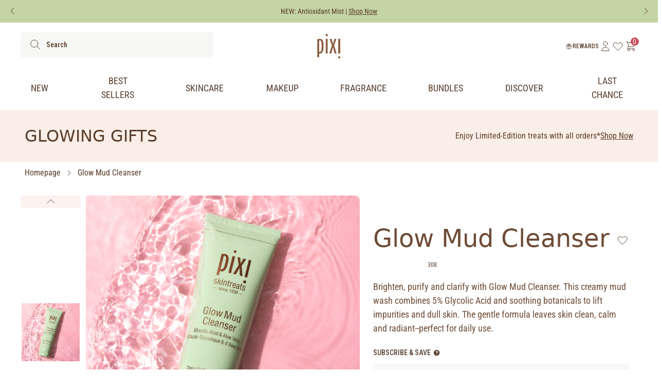

--- FILE ---
content_type: text/css
request_url: https://d3hw6dc1ow8pp2.cloudfront.net/reviews-widget-plus-css-bundles/0-83-3/reviews-widget.062daf4b6ae679d2f4f3d5abe236bc1e.css
body_size: 7949
content:
.hooper-progress{position:absolute;top:0;right:0;left:0;height:4px;background-color:#efefef}.hooper-progress-inner{height:100%;background-color:#4285f4;transition:.3s}.hooper{position:relative;width:100%;height:200px}.hooper,.hooper *{box-sizing:border-box}.hooper-list{overflow:hidden;width:100%;height:100%}.hooper-track{display:flex;box-sizing:border-box;width:100%;height:100%;padding:0;margin:0}.hooper.is-vertical .hooper-track{flex-direction:column;height:200px}.hooper.is-rtl{direction:rtl}.hooper-sr-only{position:absolute;width:1px;height:1px;padding:0;margin:-1px;overflow:hidden;clip:rect(0,0,0,0);border:0}.hooper-slide{flex-shrink:0;height:100%;margin:0;padding:0;list-style:none}.hooper-pagination{position:absolute;bottom:0;right:50%;transform:translateX(50%);display:flex;padding:5px 10px}.hooper-indicators{display:flex;list-style:none;margin:0;padding:0}.hooper-indicator.is-active,.hooper-indicator:hover{background-color:#4285f4}.hooper-indicator{margin:0 2px;width:12px;height:4px;border-radius:4px;border:none;padding:0;background-color:#fff;cursor:pointer}.hooper-pagination.is-vertical{bottom:auto;right:0;top:50%;transform:translateY(-50%)}.hooper-pagination.is-vertical .hooper-indicators{flex-direction:column}.hooper-pagination.is-vertical .hooper-indicator{width:6px}.hooper-next,.hooper-prev{background-color:transparent;border:none;padding:1em;position:absolute;top:50%;transform:translateY(-50%);cursor:pointer}.hooper-next.is-disabled,.hooper-prev.is-disabled{opacity:.3;cursor:not-allowed}.hooper-next{right:0}.hooper-prev{left:0}.hooper-navigation.is-vertical .hooper-next{top:auto;bottom:0;transform:none}.hooper-navigation.is-vertical .hooper-prev{top:0;bottom:auto;right:0;left:auto;transform:none}.hooper-navigation.is-rtl .hooper-prev{left:auto;right:0}.hooper-navigation.is-rtl .hooper-next{right:auto;left:0}
.okeReviews[data-oke-container].oke-w,div.okeReviews.oke-w{max-width:1200px;margin:0 auto;color:var(--oke-text-primaryColor);padding:var(--oke-widget-spaceAbove) 0 var(--oke-widget-spaceBelow)}.okeReviews[data-oke-container].oke-w .oke-w-panel,div.okeReviews.oke-w .oke-w-panel{outline:0}.okeReviews[data-oke-container].oke-w .oke-w-questions-loading .oke-state,div.okeReviews.oke-w .oke-w-questions-loading .oke-state{border-top:0;padding-top:8px}.okeReviews[data-oke-container].oke-w .oke-w-controls-nav,div.okeReviews.oke-w .oke-w-controls-nav{display:flex;flex-flow:initial;flex-wrap:wrap;align-items:baseline;justify-content:space-between;border-bottom:var(--oke-border-width) solid var(--oke-border-color);margin-bottom:16px}.okeReviews[data-oke-container].oke-w .oke-w-controls-nav .oke-w-navBar,div.okeReviews.oke-w .oke-w-controls-nav .oke-w-navBar{display:flex;align-self:flex-end;width:100%}.okeReviews[data-oke-container].oke-w .oke-w-controls-nav .oke-poweredBy,div.okeReviews.oke-w .oke-w-controls-nav .oke-poweredBy{order:-1;margin-bottom:12px}.okeReviews[data-oke-container].oke-w .oke-is-large .oke-w-controls-nav,.okeReviews[data-oke-container].oke-w .oke-is-medium .oke-w-controls-nav,div.okeReviews.oke-w .oke-is-large .oke-w-controls-nav,div.okeReviews.oke-w .oke-is-medium .oke-w-controls-nav{flex-flow:row nowrap}.okeReviews[data-oke-container].oke-w .oke-is-large .oke-w-controls-nav .oke-w-navBar,.okeReviews[data-oke-container].oke-w .oke-is-medium .oke-w-controls-nav .oke-w-navBar,div.okeReviews.oke-w .oke-is-large .oke-w-controls-nav .oke-w-navBar,div.okeReviews.oke-w .oke-is-medium .oke-w-controls-nav .oke-w-navBar{width:auto}.okeReviews[data-oke-container].oke-w .oke-is-large .oke-w-controls-nav .oke-poweredBy,.okeReviews[data-oke-container].oke-w .oke-is-medium .oke-w-controls-nav .oke-poweredBy,div.okeReviews.oke-w .oke-is-large .oke-w-controls-nav .oke-poweredBy,div.okeReviews.oke-w .oke-is-medium .oke-w-controls-nav .oke-poweredBy{order:2;margin:0 0 12px auto}
.okeReviews[data-oke-container] .oke-showMore,div.okeReviews .oke-showMore{text-align:center}.oke-sortSelect-label{font-weight:600;margin-right:16px}.oke-alert{position:absolute;overflow:hidden;left:0;right:0;margin-left:auto;margin-right:auto;text-align:center;pointer-events:none;z-index:2}.oke-alert-inner{display:inline-block;transition:transform .2s ease-out;background-color:#fff;padding:8px 24px;border:var(--oke-border-width) solid var(--oke-border-color);background-color:var(--oke-shadingColor)}@media(prefers-reduced-motion:reduce){.oke-alert-inner{transition:none}}.oke-alert--top{top:0}.oke-alert--top .oke-alert-inner{top:12px;transform:translateY(-101%)}.oke-alert--bottom{bottom:0}.oke-alert--bottom .oke-alert-inner{bottom:12px;transform:translateY(100%)}.oke-alert.oke-is-visible.oke-alert--bottom .oke-alert-inner,.oke-alert.oke-is-visible.oke-alert--top .oke-alert-inner{top:auto;transform:translateY(0)}.okeReviews[data-oke-container] .oke-w-reviews-head,div.okeReviews .oke-w-reviews-head{display:flex;flex-flow:row wrap;justify-content:space-between;margin-bottom:40px}.okeReviews[data-oke-container] .oke-w-reviews-writeReview,div.okeReviews .oke-w-reviews-writeReview{margin-left:auto;flex-shrink:0;order:2}.okeReviews[data-oke-container] .oke-w-reviews-controls,div.okeReviews .oke-w-reviews-controls{display:flex;justify-content:space-between;padding-bottom:8px;align-items:flex-end}.okeReviews[data-oke-container] .oke-w-reviews-count,div.okeReviews .oke-w-reviews-count{color:var(--oke-text-secondaryColor)}.okeReviews[data-oke-container] .oke-w-reviews-filterToggle,div.okeReviews .oke-w-reviews-filterToggle{order:1}.okeReviews[data-oke-container] .oke-w-reviews-filterToggle .oke-icon,div.okeReviews .oke-w-reviews-filterToggle .oke-icon{vertical-align:middle}.okeReviews[data-oke-container] .oke-w-reviews-filterToggle .oke-icon:before,div.okeReviews .oke-w-reviews-filterToggle .oke-icon:before{font-family:oke-widget-icons!important;font-style:normal;font-weight:400;font-variant:normal;text-transform:none;line-height:1;-webkit-font-smoothing:antialiased;-moz-osx-font-smoothing:grayscale;content:"";color:inherit;font-size:var(--oke-button-fontSize,14px)2;display:inline-block;width:var(--oke-button-fontSize,14px)2;height:var(--oke-button-fontSize,14px)2}.okeReviews[data-oke-container] .oke-w-reviews-filters,div.okeReviews .oke-w-reviews-filters{order:3;width:100%}.okeReviews[data-oke-container] .oke-w-reviews-main,div.okeReviews .oke-w-reviews-main{position:relative}.okeReviews[data-oke-container] .oke-w-reviews-main--nav-divider,div.okeReviews .oke-w-reviews-main--nav-divider{border-top:var(--oke-border-width) solid var(--oke-border-color)}.okeReviews[data-oke-container] .oke-w-reviews-main--nav-divider .oke-w-reviews-emptyResults,div.okeReviews .oke-w-reviews-main--nav-divider .oke-w-reviews-emptyResults{border-top:none}.okeReviews[data-oke-container] .oke-w-reviews-main.oke-is-loading,div.okeReviews .oke-w-reviews-main.oke-is-loading{position:relative}.okeReviews[data-oke-container] .oke-w-reviews-main.oke-is-loading:before,div.okeReviews .oke-w-reviews-main.oke-is-loading:before{font-family:oke-widget-icons!important;font-style:normal;font-weight:400;font-variant:normal;text-transform:none;line-height:1;-webkit-font-smoothing:antialiased;-moz-osx-font-smoothing:grayscale;content:"";color:var(--oke-text-primaryColor);font-size:16px;display:inline-block;animation:oke-spin 1s linear infinite;position:absolute;width:16px;height:16px;top:0;left:0;bottom:0;right:0;margin:auto;top:48px;bottom:auto;z-index:2}.okeReviews[data-oke-container] .oke-w-reviews-main.oke-is-loading>*,div.okeReviews .oke-w-reviews-main.oke-is-loading>*{opacity:.5}.okeReviews[data-oke-container] .oke-w-reviews-empty,div.okeReviews .oke-w-reviews-empty{padding-bottom:24px;padding-top:8px;border-bottom:var(--oke-border-width) solid var(--oke-border-color)}.okeReviews[data-oke-container] .oke-w-reviews-empty-text,div.okeReviews .oke-w-reviews-empty-text{margin-bottom:8px}.okeReviews[data-oke-container] .oke-w-reviews-emptyResults,div.okeReviews .oke-w-reviews-emptyResults{border-bottom:var(--oke-border-width) solid var(--oke-border-color);padding:16px 0;text-align:center}.okeReviews[data-oke-container] .oke-w-reviews--filtersAlwaysOpen .oke-w-reviews-filterToggle,div.okeReviews .oke-w-reviews--filtersAlwaysOpen .oke-w-reviews-filterToggle{display:none}.okeReviews[data-oke-container] .oke-w-reviews--filtersAlwaysOpen .oke-w-reviews-filters,div.okeReviews .oke-w-reviews--filtersAlwaysOpen .oke-w-reviews-filters{order:1;width:auto}.okeReviews[data-oke-container] .oke-w-reviews--filtersAlwaysOpen .oke-w-reviews-filters .oke-w-filter:first-child,div.okeReviews .oke-w-reviews--filtersAlwaysOpen .oke-w-reviews-filters .oke-w-filter:first-child{margin-top:0}.okeReviews[data-oke-container] .oke-w-reviews--filtersAlwaysOpen .oke-w-reviews-head,div.okeReviews .oke-w-reviews--filtersAlwaysOpen .oke-w-reviews-head{flex-flow:row nowrap}.okeReviews[data-oke-container] .oke-w-reviews .oke-w-reviews-main--nav-divider .oke-alert--top .oke-alert-inner,div.okeReviews .oke-w-reviews .oke-w-reviews-main--nav-divider .oke-alert--top .oke-alert-inner{border-top-width:0}.okeReviews[data-oke-container] .oke-is-small .oke-w-reviews--filtersAlwaysOpen .oke-w-reviews-head,div.okeReviews .oke-is-small .oke-w-reviews--filtersAlwaysOpen .oke-w-reviews-head{flex-flow:row wrap}.okeReviews[data-oke-container] .oke-is-small .oke-w-reviews--filtersAlwaysOpen .oke-w-reviews-writeReview,div.okeReviews .oke-is-small .oke-w-reviews--filtersAlwaysOpen .oke-w-reviews-writeReview{order:1;margin-bottom:16px;margin-left:0}.okeReviews[data-oke-container] .oke-is-small .oke-w-reviews--filtersAlwaysOpen .oke-w-reviews-filters,div.okeReviews .oke-is-small .oke-w-reviews--filtersAlwaysOpen .oke-w-reviews-filters{order:2}.okeReviews[data-oke-container] .oke-w-navBar,div.okeReviews .oke-w-navBar{text-align:left}.okeReviews[data-oke-container] .oke-w-navBar-item,div.okeReviews .oke-w-navBar-item{outline:0;outline-offset:4px;margin-right:24px;padding-bottom:4px;font-weight:600;background:none;border:0;color:inherit;cursor:pointer;display:inline-block;height:auto;text-transform:capitalize;border-bottom:3px solid transparent}.okeReviews[data-oke-container] .oke-w-navBar-item a,div.okeReviews .oke-w-navBar-item a{color:inherit}.okeReviews[data-oke-container] .oke-w-navBar-item[aria-selected=true],div.okeReviews .oke-w-navBar-item[aria-selected=true]{border-color:var(--oke-border-color)}.okeReviews[data-oke-container] .oke-w-navBar-item[aria-selected=true]:focus-visible,div.okeReviews .oke-w-navBar-item[aria-selected=true]:focus-visible{border-color:var(--oke-button-backgroundColor)}.okeReviews[data-oke-container] .oke-w-navBar-item-count,div.okeReviews .oke-w-navBar-item-count{display:inline-block}.okeReviews[data-oke-container] .oke-w-navBar-item-count:before,div.okeReviews .oke-w-navBar-item-count:before{content:"("}.okeReviews[data-oke-container] .oke-w-navBar-item-count:after,div.okeReviews .oke-w-navBar-item-count:after{content:")"}.oke-w-header{overflow-x:clip}.oke-w-header-content{display:flex;flex-wrap:wrap;width:calc(100% + 48px);margin-right:-48px}.oke-w-header-content--verticalAlignTop .oke-w-header-content-block{justify-content:flex-start}.oke-w-header-content--verticalAlignCenter .oke-w-header-content-block{justify-content:center}.oke-w-header-content--verticalAlignBottom .oke-w-header-content-block{justify-content:flex-end}.oke-w-header-content--center{justify-content:center}.oke-w-header-content--left{justify-content:left}.oke-w-header-content--right{justify-content:right}.oke-w-header-content--spaceAround{justify-content:space-around}.oke-w-header-content--spaceBetween{justify-content:space-between}.oke-w-header-content-block{display:flex;flex-direction:column;margin-right:48px;margin-bottom:24px}.oke-w-header-content-block--oneThird{width:calc(33.33333% - 48px)}.oke-w-header-content-block--oneThird .oke-w-attrModule,.oke-w-header-content-block--oneThird .oke-w-breakdownModule{width:100%;max-width:100%}.oke-w-header-content-block--twoThirds{width:calc(66.66667% - 48px)}.oke-w-header-content-block--half{width:calc(50% - 48px)}.oke-w-header-content-block--full{width:calc(100% - 48px)}.oke-w-header-content-block--left .oke-w-header-content-module{justify-content:flex-start}.oke-w-header-content-block--center .oke-w-header-content-module{justify-content:center}.oke-w-header-content-block--right .oke-w-header-content-module{justify-content:flex-end}.oke-w-header-content-block .oke-w-header-content-module{display:flex;height:-moz-fit-content;height:fit-content;margin-bottom:24px}.oke-w-header-content-block .oke-w-header-content-module:last-child{margin-bottom:0}.oke-w-header-content-block .oke-w-header-content-module--contain{width:auto}.oke-w-header-content-block .oke-w-header-content-module--stretch{width:calc(100% - 48px)}.oke-w-header-content-block .oke-w-header-content-module--left{text-align:left}.oke-w-header-content-block .oke-w-header-content-module--center{text-align:center}.oke-w-header-content-block .oke-w-header-content-module--right{text-align:right}.oke-is-small .oke-w-header-content{width:100%;margin-right:0}.oke-is-small .oke-w-header-content-block{margin-right:0}.oke-is-small .oke-w-header-content-block--full,.oke-is-small .oke-w-header-content-block--half,.oke-is-small .oke-w-header-content-block--oneThird,.oke-is-small .oke-w-header-content-block--twoThirds{width:100%}.oke-is-small .oke-w-header-content-module{justify-content:center;text-align:center}.oke-is-medium .oke-w-header-content{justify-content:center}.oke-is-medium .oke-w-header-content-block--half,.oke-is-medium .oke-w-header-content-block--oneThird{width:calc(50% - 48px)}.oke-is-medium .oke-w-header-content-block--full,.oke-is-medium .oke-w-header-content-block--twoThirds{width:calc(100% - 48px)}
.okeReviews[data-oke-container] .oke-w-reviews-list,div.okeReviews .oke-w-reviews-list{margin-bottom:16px;text-align:left;list-style-type:none}.okeReviews[data-oke-container] .oke-w-reviews-list-item,div.okeReviews .oke-w-reviews-list-item{border-bottom:var(--oke-border-width) solid var(--oke-border-color);padding:16px 0}.okeReviews[data-oke-container] .oke-is-large .oke-w-reviews-list-item,div.okeReviews .oke-is-large .oke-w-reviews-list-item{padding:24px 0}
.oke-w-ratingAverageModule-rating{font-size:var(--oke-text-large);font-weight:600}.oke-w-ratingAverageModule-rating-average,.oke-w-ratingAverageModule-rating-stars{display:inline-block}.oke-w-ratingAverageModule-rating-average{margin-right:8px}.oke-w-ratingAverageModule-count{font-size:var(--oke-text-small);color:var(--oke-text-secondaryColor)}.oke-w-ratingAverageModule--oneLine{display:flex;align-items:center;-moz-column-gap:16px;column-gap:16px}.oke-w-ratingAverageModule--threeLine .oke-w-ratingAverageModule-rating-average{display:block;margin-right:0}
.okeReviews[data-oke-container] .oke-w-breakdownModule,div.okeReviews .oke-w-breakdownModule{display:inline-block;min-width:200px;max-width:350px}.okeReviews[data-oke-container] .oke-w-breakdownModule--contain,div.okeReviews .oke-w-breakdownModule--contain{width:350px}.okeReviews[data-oke-container] .oke-w-breakdownModule--stretch,div.okeReviews .oke-w-breakdownModule--stretch{width:100%;max-width:100%}.okeReviews[data-oke-container] .oke-w-breakdownModule-distribution,div.okeReviews .oke-w-breakdownModule-distribution{display:grid;grid-template-columns:min-content 1fr min-content;grid-row-gap:10px;grid-column-gap:12px;align-items:center;line-height:1}.okeReviews[data-oke-container] .oke-w-breakdownModule-distribution-label,div.okeReviews .oke-w-breakdownModule-distribution-label{display:flex;align-items:center;justify-content:space-between}.okeReviews[data-oke-container] .oke-w-breakdownModule-distribution-label-number,div.okeReviews .oke-w-breakdownModule-distribution-label-number{margin-right:4px}.okeReviews[data-oke-container] .oke-w-breakdownModule-distribution-count,.okeReviews[data-oke-container] .oke-w-breakdownModule-distribution-label,div.okeReviews .oke-w-breakdownModule-distribution-count,div.okeReviews .oke-w-breakdownModule-distribution-label{font-size:var(--oke-text-small);white-space:nowrap}.okeReviews[data-oke-container] .oke-w-breakdownModule-distribution-count,div.okeReviews .oke-w-breakdownModule-distribution-count{color:var(--oke-text-secondaryColor);text-align:right}.okeReviews[data-oke-container] .oke-w-breakdownModule-distribution-bar,div.okeReviews .oke-w-breakdownModule-distribution-bar{background-color:#f4f4f6;height:6px;border-radius:3px}.okeReviews[data-oke-container] .oke-w-breakdownModule-distribution-bar-fill,div.okeReviews .oke-w-breakdownModule-distribution-bar-fill{border-radius:3px;height:100%;background-color:#9a9db1;min-width:6px;max-width:100%}.oke-is-small .oke-w-breakdownModule{width:100%;max-width:100%}
.oke-w-recommendsModule-text,.oke-w-recommendsModule-value{display:inline;margin-right:8px}.oke-w-recommendsModule-value{font-size:var(--oke-text-large)}.oke-w-recommendsModule-text{color:var(--oke-text-secondaryColor);font-size:var(--oke-text-regular)}.oke-is-small .oke-w-recommendsModule-text,.oke-is-small .oke-w-recommendsModule-value{display:block;margin-right:0}
.oke-w-mediaCarouselModule{max-width:100%}
.okeReviews[data-oke-container] .oke-w-reviewsSummaryModule,div.okeReviews .oke-w-reviewsSummaryModule{flex-grow:1}.okeReviews[data-oke-container] .oke-w-reviewsSummaryModule .oke-reviewsSummary-readMore-text,.okeReviews[data-oke-container] .oke-w-reviewsSummaryModule .oke-reviewsSummary-summary,div.okeReviews .oke-w-reviewsSummaryModule .oke-reviewsSummary-readMore-text,div.okeReviews .oke-w-reviewsSummaryModule .oke-reviewsSummary-summary{font-weight:var(--oke-bodyText-fontWeight);font-size:var(--oke-bodyText-fontSize);font-family:var(--oke-bodyText-fontFamily)}.okeReviews[data-oke-container] .oke-w-header-content-module--left .oke-reviewsSummary .oke-translateButton,div.okeReviews .oke-w-header-content-module--left .oke-reviewsSummary .oke-translateButton{justify-content:flex-start}.okeReviews[data-oke-container] .oke-w-header-content-module--center .oke-reviewsSummary .oke-translateButton,div.okeReviews .oke-w-header-content-module--center .oke-reviewsSummary .oke-translateButton{justify-content:center}.okeReviews[data-oke-container] .oke-w-header-content-module--right .oke-reviewsSummary .oke-translateButton,div.okeReviews .oke-w-header-content-module--right .oke-reviewsSummary .oke-translateButton{justify-content:flex-end}.okeReviews[data-oke-container] .oke-is-small .oke-reviewsSummary .oke-translateButton,div.okeReviews .oke-is-small .oke-reviewsSummary .oke-translateButton{justify-content:center}
.okeReviews[data-oke-container] .oke-w-review,div.okeReviews .oke-w-review{display:flex;flex-flow:column nowrap;align-items:stretch}.okeReviews[data-oke-container] .oke-w-review-side,div.okeReviews .oke-w-review-side{background-color:var(--oke-shadingColor);padding:12px;border:var(--oke-border-width) solid var(--oke-border-color);margin-bottom:16px;font-size:var(--oke-text-small);position:relative}.okeReviews[data-oke-container] .oke-w-review-side.oke-is-collapsed,div.okeReviews .oke-w-review-side.oke-is-collapsed{display:flex}.okeReviews[data-oke-container] .oke-w-review-side.oke-is-collapsed .oke-w-review-side-expand:before,div.okeReviews .oke-w-review-side.oke-is-collapsed .oke-w-review-side-expand:before{content:""}.okeReviews[data-oke-container] .oke-w-review-side.oke-is-collapsed .oke-w-review-side-expandContent,div.okeReviews .oke-w-review-side.oke-is-collapsed .oke-w-review-side-expandContent{display:none}.okeReviews[data-oke-container] .oke-w-review-side-expand,div.okeReviews .oke-w-review-side-expand{position:absolute;top:12px;right:12px;height:48px;width:48px;border-radius:4px;outline:0;transition:background-color .1s ease;cursor:pointer}.okeReviews[data-oke-container] .oke-w-review-side-expand:before,div.okeReviews .oke-w-review-side-expand:before{font-family:oke-widget-icons!important;font-style:normal;font-weight:400;font-variant:normal;text-transform:none;line-height:1;-webkit-font-smoothing:antialiased;-moz-osx-font-smoothing:grayscale;content:"";color:var(--oke-text-primaryColor);font-size:24px;display:inline-block;width:24px;height:24px}@media(prefers-reduced-motion:reduce){.okeReviews[data-oke-container] .oke-w-review-side-expand,div.okeReviews .oke-w-review-side-expand{transition:none}}.okeReviews[data-oke-container] .oke-w-review-side-expand:focus,.okeReviews[data-oke-container] .oke-w-review-side-expand:hover,div.okeReviews .oke-w-review-side-expand:focus,div.okeReviews .oke-w-review-side-expand:hover{background-color:rgba(0,0,0,.05)}.okeReviews[data-oke-container] .oke-w-review-side-expandContent,div.okeReviews .oke-w-review-side-expandContent{display:block}.okeReviews[data-oke-container] .oke-w-review-main,div.okeReviews .oke-w-review-main{padding:0 8px;width:100%}.okeReviews[data-oke-container] .oke-w-review-main .oke-mediaStrip--maxImages-1 .oke-media:not(.oke-media--video) .oke-media-link,div.okeReviews .oke-w-review-main .oke-mediaStrip--maxImages-1 .oke-media:not(.oke-media--video) .oke-media-link{width:inherit!important}@media only screen and (min-width:1024px){.okeReviews[data-oke-container] .oke-w-review-main .oke-mediaStrip--maxImages-1 .oke-media:not(.oke-media--video) .oke-media-link,div.okeReviews .oke-w-review-main .oke-mediaStrip--maxImages-1 .oke-media:not(.oke-media--video) .oke-media-link{width:100%}}.okeReviews[data-oke-container] .oke-w-review-main .oke-mediaStrip--maxImages-1 .oke-media:not(.oke-media--video) .oke-media-image,div.okeReviews .oke-w-review-main .oke-mediaStrip--maxImages-1 .oke-media:not(.oke-media--video) .oke-media-image{width:inherit!important}@media only screen and (min-width:1024px){.okeReviews[data-oke-container] .oke-w-review-main .oke-mediaStrip--maxImages-1 .oke-media:not(.oke-media--video) .oke-media-image,div.okeReviews .oke-w-review-main .oke-mediaStrip--maxImages-1 .oke-media:not(.oke-media--video) .oke-media-image{width:100%}}.okeReviews[data-oke-container] .oke-w-review-main .oke-helpful,div.okeReviews .oke-w-review-main .oke-helpful{margin-left:auto}.okeReviews[data-oke-container] .oke-w-review-attributes,.okeReviews[data-oke-container] .oke-w-review-footer,.okeReviews[data-oke-container] .oke-w-review-media,.okeReviews[data-oke-container] .oke-w-review-reply,div.okeReviews .oke-w-review-attributes,div.okeReviews .oke-w-review-footer,div.okeReviews .oke-w-review-media,div.okeReviews .oke-w-review-reply{width:100%}.okeReviews[data-oke-container] .oke-w-review-footer,.okeReviews[data-oke-container] .oke-w-review-product,.okeReviews[data-oke-container] .oke-w-review-recommendation,.okeReviews[data-oke-container] .oke-w-review-reply,.okeReviews[data-oke-container] .oke-w-review-selectAttributes,div.okeReviews .oke-w-review-footer,div.okeReviews .oke-w-review-product,div.okeReviews .oke-w-review-recommendation,div.okeReviews .oke-w-review-reply,div.okeReviews .oke-w-review-selectAttributes{margin-top:16px}.okeReviews[data-oke-container] .oke-w-review-attributes,.okeReviews[data-oke-container] .oke-w-review-media,div.okeReviews .oke-w-review-attributes,div.okeReviews .oke-w-review-media{margin-top:32px}.okeReviews[data-oke-container] .oke-w-review-footer,div.okeReviews .oke-w-review-footer{display:flex;align-items:center;justify-content:space-between;text-align:right;flex-wrap:wrap;gap:4px}.okeReviews[data-oke-container] .oke-w-review-reply,div.okeReviews .oke-w-review-reply{border-top:var(--oke-border-width) solid var(--oke-border-color);padding-top:16px;margin-bottom:4px}.okeReviews[data-oke-container] .oke-w-review-reviewer,div.okeReviews .oke-w-review-reviewer{margin-right:60px}.okeReviews[data-oke-container] .oke-w-review-reviewer-achievements,div.okeReviews .oke-w-review-reviewer-achievements{margin-top:16px}.okeReviews[data-oke-container] .oke-w-review--minimalBorders .oke-w-review-side,div.okeReviews .oke-w-review--minimalBorders .oke-w-review-side{background-color:transparent;border-width:0 0 var(--oke-border-width) 0;padding:0 0 12px 0}.okeReviews[data-oke-container] .oke-w-review--minimalBorders .oke-w-review-side-expand,div.okeReviews .oke-w-review--minimalBorders .oke-w-review-side-expand{top:0;right:0}.okeReviews[data-oke-container] .oke-w-review--featuredMedia .oke-w-review-media-featured,div.okeReviews .oke-w-review--featuredMedia .oke-w-review-media-featured{display:none}.okeReviews[data-oke-container] .oke-w-review--featuredMedia .oke-w-review-media-thumbnail,div.okeReviews .oke-w-review--featuredMedia .oke-w-review-media-thumbnail{display:block}.okeReviews[data-oke-container] .oke-is-large .oke-w-review,.okeReviews[data-oke-container] .oke-is-medium .oke-w-review,div.okeReviews .oke-is-large .oke-w-review,div.okeReviews .oke-is-medium .oke-w-review{flex-flow:row nowrap}.okeReviews[data-oke-container] .oke-is-large .oke-w-review-main,.okeReviews[data-oke-container] .oke-is-medium .oke-w-review-main,div.okeReviews .oke-is-large .oke-w-review-main,div.okeReviews .oke-is-medium .oke-w-review-main{padding:0}.okeReviews[data-oke-container] .oke-is-large .oke-w-review-side,.okeReviews[data-oke-container] .oke-is-medium .oke-w-review-side,div.okeReviews .oke-is-large .oke-w-review-side,div.okeReviews .oke-is-medium .oke-w-review-side{flex-basis:300px;padding:16px;margin-right:24px;margin-bottom:0;flex-shrink:0}.okeReviews[data-oke-container] .oke-is-large .oke-w-review-side-expand,.okeReviews[data-oke-container] .oke-is-medium .oke-w-review-side-expand,div.okeReviews .oke-is-large .oke-w-review-side-expand,div.okeReviews .oke-is-medium .oke-w-review-side-expand{display:none}.okeReviews[data-oke-container] .oke-is-large .oke-w-review-reviewer,.okeReviews[data-oke-container] .oke-is-medium .oke-w-review-reviewer,div.okeReviews .oke-is-large .oke-w-review-reviewer,div.okeReviews .oke-is-medium .oke-w-review-reviewer{margin-right:0}.okeReviews[data-oke-container] .oke-is-large .oke-w-review--minimalBorders .oke-w-review-side,.okeReviews[data-oke-container] .oke-is-medium .oke-w-review--minimalBorders .oke-w-review-side,div.okeReviews .oke-is-large .oke-w-review--minimalBorders .oke-w-review-side,div.okeReviews .oke-is-medium .oke-w-review--minimalBorders .oke-w-review-side{border-width:0;border-width:0 var(--oke-border-width) 0 0;padding:0 24px 0 0}.okeReviews[data-oke-container] .oke-is-large .oke-w-review--featuredMedia .oke-w-review-main,div.okeReviews .oke-is-large .oke-w-review--featuredMedia .oke-w-review-main{display:grid;align-items:flex-start}.okeReviews[data-oke-container] .oke-is-large .oke-w-review--featuredMedia .oke-w-review-attributes,.okeReviews[data-oke-container] .oke-is-large .oke-w-review--featuredMedia .oke-w-review-content,div.okeReviews .oke-is-large .oke-w-review--featuredMedia .oke-w-review-attributes,div.okeReviews .oke-is-large .oke-w-review--featuredMedia .oke-w-review-content{grid-column:1/2}.okeReviews[data-oke-container] .oke-is-large .oke-w-review--featuredMedia .oke-w-review-helpful,.okeReviews[data-oke-container] .oke-is-large .oke-w-review--featuredMedia .oke-w-review-reply,div.okeReviews .oke-is-large .oke-w-review--featuredMedia .oke-w-review-helpful,div.okeReviews .oke-is-large .oke-w-review--featuredMedia .oke-w-review-reply{grid-column:1/span end}.okeReviews[data-oke-container] .oke-is-large .oke-w-review--featuredMedia .oke-w-review-media,div.okeReviews .oke-is-large .oke-w-review--featuredMedia .oke-w-review-media{margin-top:0;grid-column:2/span end;grid-row:1/5;margin-left:48px}.okeReviews[data-oke-container] .oke-is-large .oke-w-review--featuredMedia .oke-w-review-media-featured,div.okeReviews .oke-is-large .oke-w-review--featuredMedia .oke-w-review-media-featured{display:block}.okeReviews[data-oke-container] .oke-is-large .oke-w-review--featuredMedia .oke-w-review-media-thumbnail,div.okeReviews .oke-is-large .oke-w-review--featuredMedia .oke-w-review-media-thumbnail{display:none}
.okeReviews[data-oke-container] .oke-mediaCarousel,div.okeReviews .oke-mediaCarousel{display:block;position:relative;outline-offset:4px}.okeReviews[data-oke-container] .oke-mediaCarousel-next,.okeReviews[data-oke-container] .oke-mediaCarousel-prev,div.okeReviews .oke-mediaCarousel-next,div.okeReviews .oke-mediaCarousel-prev{transition:opacity .1s ease;cursor:pointer;height:32px;width:32px;position:absolute;top:0;bottom:0;margin:auto;text-align:center;z-index:2;background-color:hsla(0,0%,100%,.8);height:100%}@media(prefers-reduced-motion:reduce){.okeReviews[data-oke-container] .oke-mediaCarousel-next,.okeReviews[data-oke-container] .oke-mediaCarousel-prev,div.okeReviews .oke-mediaCarousel-next,div.okeReviews .oke-mediaCarousel-prev{transition:none}}.okeReviews[data-oke-container] .oke-mediaCarousel-next:before,.okeReviews[data-oke-container] .oke-mediaCarousel-prev:before,div.okeReviews .oke-mediaCarousel-next:before,div.okeReviews .oke-mediaCarousel-prev:before{position:relative;transition:left .1s ease,right .1s ease}@media(prefers-reduced-motion:reduce){.okeReviews[data-oke-container] .oke-mediaCarousel-next:before,.okeReviews[data-oke-container] .oke-mediaCarousel-prev:before,div.okeReviews .oke-mediaCarousel-next:before,div.okeReviews .oke-mediaCarousel-prev:before{transition:none}}.okeReviews[data-oke-container] .oke-mediaCarousel-next:disabled,.okeReviews[data-oke-container] .oke-mediaCarousel-prev:disabled,div.okeReviews .oke-mediaCarousel-next:disabled,div.okeReviews .oke-mediaCarousel-prev:disabled{display:none}.okeReviews[data-oke-container] .oke-mediaCarousel-prev,div.okeReviews .oke-mediaCarousel-prev{left:0}.okeReviews[data-oke-container] .oke-mediaCarousel-prev:before,div.okeReviews .oke-mediaCarousel-prev:before{font-family:oke-widget-icons!important;font-style:normal;font-weight:400;font-variant:normal;text-transform:none;line-height:1;-webkit-font-smoothing:antialiased;-moz-osx-font-smoothing:grayscale;content:"";color:var(--oke-text-primaryColor);font-size:24px;display:inline-block;width:24px;height:24px}.okeReviews[data-oke-container] .oke-mediaCarousel-prev:active:before,div.okeReviews .oke-mediaCarousel-prev:active:before{right:1px}.okeReviews[data-oke-container] .oke-mediaCarousel-next,div.okeReviews .oke-mediaCarousel-next{right:0}.okeReviews[data-oke-container] .oke-mediaCarousel-next:before,div.okeReviews .oke-mediaCarousel-next:before{font-family:oke-widget-icons!important;font-style:normal;font-weight:400;font-variant:normal;text-transform:none;line-height:1;-webkit-font-smoothing:antialiased;-moz-osx-font-smoothing:grayscale;content:"";color:var(--oke-text-primaryColor);font-size:24px;display:inline-block;width:24px;height:24px}.okeReviews[data-oke-container] .oke-mediaCarousel-next:active:before,div.okeReviews .oke-mediaCarousel-next:active:before{left:1px}.okeReviews[data-oke-container] .oke-mediaCarousel-next.oke-is-loading,div.okeReviews .oke-mediaCarousel-next.oke-is-loading{opacity:1}.okeReviews[data-oke-container] .oke-mediaCarousel-next.oke-is-loading:before,div.okeReviews .oke-mediaCarousel-next.oke-is-loading:before{content:"";font-size:12px;width:12px;height:12px;animation:oke-spin 1s linear infinite}.okeReviews[data-oke-container] .oke-is-small .oke-mediaCarousel-next,.okeReviews[data-oke-container] .oke-is-small .oke-mediaCarousel-prev,.okeReviews[data-oke-container] .oke-mediaCarousel:hover .oke-mediaCarousel-next,.okeReviews[data-oke-container] .oke-mediaCarousel:hover .oke-mediaCarousel-prev,div.okeReviews .oke-is-small .oke-mediaCarousel-next,div.okeReviews .oke-is-small .oke-mediaCarousel-prev,div.okeReviews .oke-mediaCarousel:hover .oke-mediaCarousel-next,div.okeReviews .oke-mediaCarousel:hover .oke-mediaCarousel-prev{opacity:1}.okeReviews[data-oke-container] .oke-is-large .oke-mediaCarousel-next,.okeReviews[data-oke-container] .oke-is-large .oke-mediaCarousel-prev,.okeReviews[data-oke-container] .oke-is-medium .oke-mediaCarousel-next,.okeReviews[data-oke-container] .oke-is-medium .oke-mediaCarousel-prev,div.okeReviews .oke-is-large .oke-mediaCarousel-next,div.okeReviews .oke-is-large .oke-mediaCarousel-prev,div.okeReviews .oke-is-medium .oke-mediaCarousel-next,div.okeReviews .oke-is-medium .oke-mediaCarousel-prev{opacity:0}
.okeReviews[data-oke-container] .oke-w-reviewer,div.okeReviews .oke-w-reviewer{display:flex;flex-flow:row nowrap;align-items:center;font-size:var(--oke-text-small)}.okeReviews[data-oke-container] .oke-w-reviewer-verified,div.okeReviews .oke-w-reviewer-verified{font-weight:600;color:var(--oke-highlightColor)}.okeReviews[data-oke-container] .oke-w-reviewer-verified-icon:before,div.okeReviews .oke-w-reviewer-verified-icon:before{font-family:oke-widget-icons!important;font-style:normal;font-weight:400;font-variant:normal;text-transform:none;line-height:1;-webkit-font-smoothing:antialiased;-moz-osx-font-smoothing:grayscale;content:"";color:var(--oke-highlightColor);font-size:1em;width:1em;height:1em;display:inline-block;margin-left:2px;position:relative;top:.1em}.okeReviews[data-oke-container] .oke-w-reviewer-avatar,div.okeReviews .oke-w-reviewer-avatar{margin-right:8px}@media only screen and (min-width:1024px){.okeReviews[data-oke-container] .oke-w-reviewer-avatar,div.okeReviews .oke-w-reviewer-avatar{margin-right:16px}}.okeReviews[data-oke-container] .oke-w-reviewer--attributes .oke-w-reviewer-identity,.okeReviews[data-oke-container] .oke-w-reviewer--attributes .oke-w-reviewer-verified,.okeReviews[data-oke-container] .oke-w-reviewer--minimal .oke-w-reviewer-identity,.okeReviews[data-oke-container] .oke-w-reviewer--minimal .oke-w-reviewer-verified,div.okeReviews .oke-w-reviewer--attributes .oke-w-reviewer-identity,div.okeReviews .oke-w-reviewer--attributes .oke-w-reviewer-verified,div.okeReviews .oke-w-reviewer--minimal .oke-w-reviewer-identity,div.okeReviews .oke-w-reviewer--minimal .oke-w-reviewer-verified{display:inline-block}.okeReviews[data-oke-container] .oke-w-reviewer--attributes .oke-w-reviewer-verified,.okeReviews[data-oke-container] .oke-w-reviewer--minimal .oke-w-reviewer-verified,div.okeReviews .oke-w-reviewer--attributes .oke-w-reviewer-verified,div.okeReviews .oke-w-reviewer--minimal .oke-w-reviewer-verified{margin-left:12px}.okeReviews[data-oke-container] .oke-w-reviewer--stacked,div.okeReviews .oke-w-reviewer--stacked{flex-flow:column nowrap}.okeReviews[data-oke-container] .oke-w-reviewer--stacked .oke-w-reviewer-avatar,div.okeReviews .oke-w-reviewer--stacked .oke-w-reviewer-avatar{margin-right:0}.okeReviews[data-oke-container] .oke-w-reviewer--stacked .oke-w-reviewer-identity,div.okeReviews .oke-w-reviewer--stacked .oke-w-reviewer-identity{margin-top:8px}.okeReviews[data-oke-container] .oke-w-reviewer-identity,div.okeReviews .oke-w-reviewer-identity{margin-top:0}.okeReviews[data-oke-container] .oke-w-reviewer-identity a:hover,div.okeReviews .oke-w-reviewer-identity a:hover{text-decoration:underline}.okeReviews[data-oke-container] .oke-is-small .oke-w-reviewer--minimal,div.okeReviews .oke-is-small .oke-w-reviewer--minimal{align-items:flex-start}
.okeReviews[data-oke-container] .oke-w-reviewSimple,div.okeReviews .oke-w-reviewSimple{display:flex;flex-flow:row wrap}.okeReviews[data-oke-container] .oke-w-reviewSimple-content,.okeReviews[data-oke-container] .oke-w-reviewSimple-helpful,.okeReviews[data-oke-container] .oke-w-reviewSimple-product,div.okeReviews .oke-w-reviewSimple-content,div.okeReviews .oke-w-reviewSimple-helpful,div.okeReviews .oke-w-reviewSimple-product{width:100%}.okeReviews[data-oke-container] .oke-w-reviewSimple-content,.okeReviews[data-oke-container] .oke-w-reviewSimple-product,div.okeReviews .oke-w-reviewSimple-content,div.okeReviews .oke-w-reviewSimple-product{margin-top:16px}.okeReviews[data-oke-container] .oke-w-reviewSimple-product,div.okeReviews .oke-w-reviewSimple-product{font-size:var(--oke-text-small)}.okeReviews[data-oke-container] .oke-w-reviewSimple-helpful,div.okeReviews .oke-w-reviewSimple-helpful{margin-top:24px;text-align:right}.oke-product{display:flex;align-items:center}.oke-product-thumbnail{width:var(--oke-productImageSize);height:var(--oke-productImageSize);min-width:var(--oke-productImageSize);min-height:var(--oke-productImageSize);margin-right:16px;display:inline-block;line-height:0}.oke-product-thumbnail-image{width:100%;height:100%;border:var(--oke-border-width) solid var(--oke-border-color);overflow:hidden;-o-object-fit:cover;object-fit:cover}.oke-product-details-title{font-weight:600}.oke-product-details-name{color:inherit}.oke-product-details-variant{color:var(--oke-text-secondaryColor);display:block;font-weight:400}.oke-product--stacked{flex-flow:column nowrap;text-align:center}.oke-product--stacked .oke-product-thumbnail{margin-right:0;margin-bottom:4px;background-color:var(--oke-shadingColor)}.oke-product--imageOnly{flex-direction:column}.oke-product--imageOnly .oke-product-thumbnail{margin-right:0;background-color:var(--oke-shadingColor)}.c-reviewBasicContentSkeleton-title[data-v-aaa0c736]{margin-top:8px;margin-bottom:8px;height:calc(var(--oke-title-fontSize) + 4px);width:180px}.c-reviewBasicContentSkeleton-body[data-v-aaa0c736],.okeReviews[data-oke-container] .oke-reviewContainer,.okeReviews[data-oke-container] .oke-reviewContent,div.okeReviews .oke-reviewContainer,div.okeReviews .oke-reviewContent{width:100%}.okeReviews[data-oke-container] .oke-reviewContent>:first-child,div.okeReviews .oke-reviewContent>:first-child{margin-top:0}.okeReviews[data-oke-container] .oke-reviewContent-body,.okeReviews[data-oke-container] .oke-reviewContent-title,div.okeReviews .oke-reviewContent-body,div.okeReviews .oke-reviewContent-title{width:100%;margin-top:8px}.okeReviews[data-oke-container] .oke-reviewContent-title,div.okeReviews .oke-reviewContent-title{text-transform:capitalize;display:-webkit-box;-webkit-line-clamp:3;-webkit-box-orient:vertical;overflow:hidden}.okeReviews[data-oke-container] .oke-reviewContent-top,div.okeReviews .oke-reviewContent-top{display:flex;justify-content:space-between;align-items:center;flex-wrap:wrap;gap:8px}.okeReviews[data-oke-container] .oke-reviewContent--center,div.okeReviews .oke-reviewContent--center{display:flex;flex-wrap:wrap;justify-content:center;align-items:center;padding-bottom:32px;position:relative;text-align:center}.okeReviews[data-oke-container] .oke-reviewContent--center .oke-reviewContent-date,div.okeReviews .oke-reviewContent--center .oke-reviewContent-date{position:absolute;bottom:0;left:50%;transform:translateX(-50%)}.okeReviews[data-oke-container] .oke-reviewContent-stars,div.okeReviews .oke-reviewContent-stars{margin-left:-2px}.okeReviews[data-oke-container] .oke-reviewContent-date,div.okeReviews .oke-reviewContent-date{color:var(--oke-text-secondaryColor);font-size:var(--oke-text-small)}.okeReviews[data-oke-container] .oke-reviewContent-readMore,div.okeReviews .oke-reviewContent-readMore{display:none;width:100%;margin-right:auto;text-align:inherit;line-height:1.8}.okeReviews[data-oke-container] .oke-reviewContent-readMore.oke-is-loading,div.okeReviews .oke-reviewContent-readMore.oke-is-loading{outline:0}.okeReviews[data-oke-container] .oke-reviewContent-readMore .oke-loader,div.okeReviews .oke-reviewContent-readMore .oke-loader{margin-left:4px}.okeReviews[data-oke-container] .oke-reviewContent-highlight,div.okeReviews .oke-reviewContent-highlight{background-color:var(--oke-filter-searchHighlightColor);border-radius:9999px;box-shadow:0 0 0 1px var(--oke-filter-searchHighlightColor);line-height:1.5;padding:0 7px}.okeReviews[data-oke-container] .oke-reviewContent.oke-is-truncated .oke-reviewContent-body,div.okeReviews .oke-reviewContent.oke-is-truncated .oke-reviewContent-body{display:-webkit-box;-webkit-box-orient:vertical;overflow:hidden}.okeReviews[data-oke-container] .oke-reviewContent.oke-is-truncated .oke-reviewContent-readMore,.okeReviews[data-oke-container] .oke-w-reviewerRecommendation,div.okeReviews .oke-reviewContent.oke-is-truncated .oke-reviewContent-readMore,div.okeReviews .oke-w-reviewerRecommendation{display:block}.okeReviews[data-oke-container] .oke-w-reviewerRecommendation--yes:before,div.okeReviews .oke-w-reviewerRecommendation--yes:before{font-family:oke-widget-icons!important;font-style:normal;font-weight:400;font-variant:normal;text-transform:none;line-height:1;-webkit-font-smoothing:antialiased;-moz-osx-font-smoothing:grayscale;content:"";color:#fff;font-size:10px;width:10px;height:10px;display:inline-block;padding:3px;width:16px;height:16px;background-color:var(--oke-highlightColor);border-radius:50%;margin-right:4px;margin-bottom:-4px;vertical-align:center}.oke-w-reviewReply{font-size:var(--oke-text-small);display:flex}.oke-w-reviewReply-main{display:flex;justify-content:space-between;flex-flow:row wrap;flex-grow:1}.oke-w-reviewReply-avatar{flex-grow:0;margin-right:16px}.oke-w-reviewReply-date,.oke-w-reviewReply-title{margin-bottom:4px}.oke-w-reviewReply-title{font-weight:600}.oke-w-reviewReply-body{width:100%;margin-bottom:4px;overflow:hidden}.oke-w-reviewReply-date{color:var(--oke-text-secondaryColor)}.oke-w-reviewReply-readMore-text{text-decoration:underline;color:var(--oke-text-primaryColor);font-size:var(--oke-text-small);cursor:pointer;display:block}
.okeReviews[data-oke-container] .oke-w-barAttributes,div.okeReviews .oke-w-barAttributes{display:flex;flex-flow:column nowrap;-moz-column-gap:32px;column-gap:32px;row-gap:32px}.okeReviews[data-oke-container] .oke-w-barAttributes-item,div.okeReviews .oke-w-barAttributes-item{width:100%;max-width:300px}.okeReviews[data-oke-container] .oke-w-barAttributes-item:last-child,div.okeReviews .oke-w-barAttributes-item:last-child{margin-bottom:0}.okeReviews[data-oke-container] .oke-w-barAttributes--align-center,div.okeReviews .oke-w-barAttributes--align-center{align-items:center}.okeReviews[data-oke-container] .oke-w-barAttributes--align-right,div.okeReviews .oke-w-barAttributes--align-right{align-items:flex-end}.okeReviews[data-oke-container] .oke-w-barAttributes--sideBySide,div.okeReviews .oke-w-barAttributes--sideBySide{flex-flow:row wrap}.okeReviews[data-oke-container] .oke-w-barAttributes--sideBySide.oke-w-barAttributes--align-center,div.okeReviews .oke-w-barAttributes--sideBySide.oke-w-barAttributes--align-center{justify-content:center}.okeReviews[data-oke-container] .oke-w-barAttributes--sideBySide.oke-w-barAttributes--align-right,div.okeReviews .oke-w-barAttributes--sideBySide.oke-w-barAttributes--align-right{justify-content:flex-end}.okeReviews[data-oke-container] .oke-w-barAttributes--sideBySide .oke-w-barAttributes-item--min-width,div.okeReviews .oke-w-barAttributes--sideBySide .oke-w-barAttributes-item--min-width{min-width:200px}.okeReviews[data-oke-container] .oke-attrBar,div.okeReviews .oke-attrBar{width:100%;margin-bottom:24px;max-width:100%}.okeReviews[data-oke-container] .oke-attrBar:last-child,div.okeReviews .oke-attrBar:last-child{margin-bottom:0}.okeReviews[data-oke-container] .oke-attrBar-title,div.okeReviews .oke-attrBar-title{font-size:var(--oke-text-regular);margin-bottom:12px}.okeReviews[data-oke-container] .oke-attrBar-body,div.okeReviews .oke-attrBar-body{width:100%;margin-top:8px}.okeReviews[data-oke-container] .oke-attrBar-labels,div.okeReviews .oke-attrBar-labels{display:flex;justify-content:space-between;margin-top:8px}.okeReviews[data-oke-container] .oke-attrBar-labels-label,div.okeReviews .oke-attrBar-labels-label{flex:50%;font-size:10px}.okeReviews[data-oke-container] .oke-attrBar-labels-label--min,div.okeReviews .oke-attrBar-labels-label--min{text-align:left}.okeReviews[data-oke-container] .oke-attrBar-labels-label--mid,div.okeReviews .oke-attrBar-labels-label--mid{text-align:center}.okeReviews[data-oke-container] .oke-attrBar-labels-label--max,div.okeReviews .oke-attrBar-labels-label--max{text-align:right}.okeReviews[data-oke-container] .oke-attrBar--centered .oke-attrBar-bar-labels-label,div.okeReviews .oke-attrBar--centered .oke-attrBar-bar-labels-label{flex:33.33%}.okeReviews[data-oke-container] .oke-w-selectAttr,div.okeReviews .oke-w-selectAttr{font-size:var(--oke-text-small)}.okeReviews[data-oke-container] .oke-w-selectAttr-item,div.okeReviews .oke-w-selectAttr-item{display:flex;flex-flow:row wrap;justify-content:space-between;margin-bottom:8px}.okeReviews[data-oke-container] .oke-w-selectAttr-item-title,div.okeReviews .oke-w-selectAttr-item-title{font-weight:600;margin-right:8px}.okeReviews[data-oke-container] .oke-w-selectAttr-item:last-child,div.okeReviews .oke-w-selectAttr-item:last-child{margin-bottom:0}.okeReviews[data-oke-container] .oke-w-selectAttr--line,.okeReviews[data-oke-container] .oke-w-selectAttr--stacked .oke-w-selectAttr-item,.okeReviews[data-oke-container] .oke-w-selectAttr--stacked .oke-w-selectAttr-item-value,div.okeReviews .oke-w-selectAttr--line,div.okeReviews .oke-w-selectAttr--stacked .oke-w-selectAttr-item,div.okeReviews .oke-w-selectAttr--stacked .oke-w-selectAttr-item-value{display:block}.okeReviews[data-oke-container] .oke-w-selectAttr--line .oke-w-selectAttr-item,div.okeReviews .oke-w-selectAttr--line .oke-w-selectAttr-item{display:inline-block;border-right:var(--oke-border-width) solid var(--oke-border-color);margin:4px 12px 0 0;padding-right:12px}.okeReviews[data-oke-container] .oke-w-selectAttr--line .oke-w-selectAttr-item:last-child,div.okeReviews .oke-w-selectAttr--line .oke-w-selectAttr-item:last-child{margin-right:0;padding-right:0;border:0}
.okeReviews[data-oke-container] .oke-mediaCollage,div.okeReviews .oke-mediaCollage{position:relative}.okeReviews[data-oke-container] .oke-mediaCollage-item:first-child,div.okeReviews .oke-mediaCollage-item:first-child{grid-column:1/3}
.oke-mediaStrip-container{display:inline-block;height:100%;width:100%}.oke-mediaStrip-container .oke-mediaStrip{height:100%}.oke-mediaStrip-container .oke-mediaStrip li{position:relative;width:auto;max-width:100%}.oke-w-reviewMinimal-media-thumbnail .oke-mediaStrip-container .oke-mediaStrip .oke-media-link,.oke-w-reviewSplit-media .oke-mediaStrip-container .oke-mediaStrip .oke-media-link{display:flex}.oke-w-reviewMinimal-media-thumbnail .oke-mediaStrip-container .oke-mediaStrip .oke-media,.oke-w-reviewMinimal-media-thumbnail .oke-mediaStrip-container .oke-mediaStrip .oke-media-image,.oke-w-reviewSplit-media .oke-mediaStrip-container .oke-mediaStrip .oke-media,.oke-w-reviewSplit-media .oke-mediaStrip-container .oke-mediaStrip .oke-media-image{width:auto;max-width:-webkit-fill-available;max-width:-moz-available;max-width:fill-available}.oke-mediaStrip-container .oke-mediaStrip--maxImages-1 li:nth-child(n+2){display:none}.oke-mediaStrip-container .oke-mediaStrip--maxImages-1 .oke-mediaStrip-showMoreButton{display:block}@media only screen and (min-width:1200px){.oke-mediaStrip-container .oke-mediaStrip--maxImages-1.oke-mediaStrip--maxImagesLarge-all li:nth-child(n+2){display:block}.oke-mediaStrip-container .oke-mediaStrip--maxImages-1.oke-mediaStrip--maxImagesLarge-all .oke-mediaStrip-showMoreButton{display:none}}.oke-mediaStrip-container .oke-mediaStrip--maxImages-2 li:nth-child(n+3){display:none}.oke-mediaStrip-container .oke-mediaStrip--maxImages-2 .oke-mediaStrip-showMoreButton{display:block}@media only screen and (min-width:1200px){.oke-mediaStrip-container .oke-mediaStrip--maxImages-2.oke-mediaStrip--maxImagesLarge-all li:nth-child(n+3){display:block}.oke-mediaStrip-container .oke-mediaStrip--maxImages-2.oke-mediaStrip--maxImagesLarge-all .oke-mediaStrip-showMoreButton{display:none}}.oke-mediaStrip-container .oke-mediaStrip--maxImages-3 li:nth-child(n+4){display:none}.oke-mediaStrip-container .oke-mediaStrip--maxImages-3 .oke-mediaStrip-showMoreButton{display:block}@media only screen and (min-width:1200px){.oke-mediaStrip-container .oke-mediaStrip--maxImages-3.oke-mediaStrip--maxImagesLarge-all li:nth-child(n+4){display:block}.oke-mediaStrip-container .oke-mediaStrip--maxImages-3.oke-mediaStrip--maxImagesLarge-all .oke-mediaStrip-showMoreButton{display:none}}.oke-mediaStrip-container .oke-mediaStrip--maxImages-4 li:nth-child(n+5){display:none}.oke-mediaStrip-container .oke-mediaStrip--maxImages-4 .oke-mediaStrip-showMoreButton{display:block}@media only screen and (min-width:1200px){.oke-mediaStrip-container .oke-mediaStrip--maxImages-4.oke-mediaStrip--maxImagesLarge-all li:nth-child(n+5){display:block}.oke-mediaStrip-container .oke-mediaStrip--maxImages-4.oke-mediaStrip--maxImagesLarge-all .oke-mediaStrip-showMoreButton{display:none}}
.okeReviews[data-oke-container] .oke-footerBadges,div.okeReviews .oke-footerBadges{display:flex;gap:4px;flex-wrap:wrap}.okeReviews[data-oke-container] .oke-footerBadges--full,div.okeReviews .oke-footerBadges--full{width:100%}.okeReviews[data-oke-container] .oke-helpful,div.okeReviews .oke-helpful{color:var(--oke-text-secondaryColor);display:block;font-size:var(--oke-text-small);line-height:1}.okeReviews[data-oke-container] .oke-helpful-question,div.okeReviews .oke-helpful-question{vertical-align:middle}.okeReviews[data-oke-container] .oke-helpful-vote,div.okeReviews .oke-helpful-vote{display:inline-block;margin-left:1em;line-height:1;vertical-align:text-bottom}.okeReviews[data-oke-container] .oke-helpful-vote-button,div.okeReviews .oke-helpful-vote-button{background:none;border:none;color:var(--oke-text-secondaryColor);cursor:pointer;padding:0;transition:opacity .3s ease;vertical-align:middle;width:auto}@media(prefers-reduced-motion:reduce){.okeReviews[data-oke-container] .oke-helpful-vote-button,div.okeReviews .oke-helpful-vote-button{transition:none}}.okeReviews[data-oke-container] .oke-helpful-vote-button:before,div.okeReviews .oke-helpful-vote-button:before{vertical-align:middle;margin-bottom:.3em}.okeReviews[data-oke-container] .oke-helpful-vote-button--positive:before,div.okeReviews .oke-helpful-vote-button--positive:before{font-family:oke-widget-icons!important;font-style:normal;font-weight:400;font-variant:normal;text-transform:none;line-height:1;-webkit-font-smoothing:antialiased;-moz-osx-font-smoothing:grayscale;content:"";color:var(--oke-text-secondaryColor)}.okeReviews[data-oke-container] .oke-helpful-vote-button--negative:before,div.okeReviews .oke-helpful-vote-button--negative:before{font-family:oke-widget-icons!important;font-style:normal;font-weight:400;font-variant:normal;text-transform:none;line-height:1;-webkit-font-smoothing:antialiased;-moz-osx-font-smoothing:grayscale;content:"";color:var(--oke-text-secondaryColor)}.okeReviews[data-oke-container] .oke-helpful-vote-button--negative,div.okeReviews .oke-helpful-vote-button--negative{margin-left:1em}.okeReviews[data-oke-container] .oke-helpful-vote-button--negative:before,.okeReviews[data-oke-container] .oke-helpful-vote-button--positive:before,div.okeReviews .oke-helpful-vote-button--negative:before,div.okeReviews .oke-helpful-vote-button--positive:before{opacity:.5}.okeReviews[data-oke-container] .oke-helpful-vote-button--negative.oke-is-voted:before,.okeReviews[data-oke-container] .oke-helpful-vote-button--positive.oke-is-voted:before,div.okeReviews .oke-helpful-vote-button--negative.oke-is-voted:before,div.okeReviews .oke-helpful-vote-button--positive.oke-is-voted:before{color:inherit;opacity:1}.okeReviews[data-oke-container] .oke-helpful-vote-button.is-oke-disabled,div.okeReviews .oke-helpful-vote-button.is-oke-disabled{opacity:.3}.okeReviews[data-oke-container] .oke-helpful-vote-counter,div.okeReviews .oke-helpful-vote-counter{display:inline-block;margin-left:.25em;pointer-events:none;vertical-align:middle}.okeReviews[data-oke-container] .oke-incentivized-review-tooltip-text,div.okeReviews .oke-incentivized-review-tooltip-text{text-align:center}
.okeReviews[data-oke-container] .oke-media,div.okeReviews .oke-media{line-height:0;width:100%;height:100%}.okeReviews[data-oke-container] .oke-media.oke-is-loading,div.okeReviews .oke-media.oke-is-loading{background-color:var(--oke-shadingColor);position:relative}.okeReviews[data-oke-container] .oke-media.oke-is-loading:before,div.okeReviews .oke-media.oke-is-loading:before{font-family:oke-widget-icons!important;font-style:normal;font-weight:400;font-variant:normal;text-transform:none;line-height:1;-webkit-font-smoothing:antialiased;-moz-osx-font-smoothing:grayscale;content:"";color:#9a9db1;font-size:12px;display:inline-block;animation:oke-spin 1s linear infinite;position:absolute;width:12px;height:12px;top:0;left:0;bottom:0;right:0;margin:auto}.okeReviews[data-oke-container] .oke-media-link,div.okeReviews .oke-media-link{outline-offset:1px;cursor:pointer;overflow:hidden;width:100%;height:100%;display:inline-block}.okeReviews[data-oke-container] .oke-media-image,div.okeReviews .oke-media-image{transition:transform .1s ease-out;display:block;width:100%;height:100%;-o-object-fit:cover;object-fit:cover;-o-object-position:center;object-position:center;position:relative;z-index:2}@media(prefers-reduced-motion:reduce){.okeReviews[data-oke-container] .oke-media-image,div.okeReviews .oke-media-image{transition:none}}.okeReviews[data-oke-container] .oke-media--video:not(.oke-is-loading),div.okeReviews .oke-media--video:not(.oke-is-loading){position:relative}.okeReviews[data-oke-container] .oke-media--video:not(.oke-is-loading):before,div.okeReviews .oke-media--video:not(.oke-is-loading):before{font-family:oke-widget-icons!important;font-style:normal;font-weight:400;font-variant:normal;text-transform:none;line-height:1;-webkit-font-smoothing:antialiased;-moz-osx-font-smoothing:grayscale;content:"";color:#fff;font-size:24px;display:inline-block}.okeReviews[data-oke-container] .oke-media--video:not(.oke-is-loading):after,.okeReviews[data-oke-container] .oke-media--video:not(.oke-is-loading):before,div.okeReviews .oke-media--video:not(.oke-is-loading):after,div.okeReviews .oke-media--video:not(.oke-is-loading):before{cursor:pointer;position:absolute;top:0;bottom:0;left:0;right:0;margin:auto;pointer-events:none}.okeReviews[data-oke-container] .oke-media--video:not(.oke-is-loading):after,div.okeReviews .oke-media--video:not(.oke-is-loading):after{content:"";background-color:rgba(0,0,0,.6);border-radius:50%;width:40px;height:40px;max-width:100%;max-height:100%;border:1px solid hsla(0,0%,100%,.5);transition:border .1s ease-out;z-index:2}@media(prefers-reduced-motion:reduce){.okeReviews[data-oke-container] .oke-media--video:not(.oke-is-loading):after,div.okeReviews .oke-media--video:not(.oke-is-loading):after{transition:none}}.okeReviews[data-oke-container] .oke-media--video:not(.oke-is-loading):before,div.okeReviews .oke-media--video:not(.oke-is-loading):before{width:24px;height:24px;z-index:3}.okeReviews[data-oke-container] .oke-media--videodiv.okeReviews .oke-media:hover:after,.okeReviews[data-oke-container] .oke-media .okeReviews[data-oke-container] .oke-media--linked:hover:after,div.okeReviews .oke-media--videodiv.okeReviews .oke-media:hover:after,div.okeReviews .oke-media .okeReviews[data-oke-container] .oke-media--linked:hover:after{border-color:#fff}.okeReviews[data-oke-container] .oke-media--linked,div.okeReviews .oke-media--linked{overflow:hidden}.okeReviews[data-oke-container] .oke-media--linked:focus-within,div.okeReviews .oke-media--linked:focus-within{outline:2px solid #000;border-radius:2px}.okeReviews[data-oke-container] .oke-media--linked:hover .oke-media-image,div.okeReviews .oke-media--linked:hover .oke-media-image{transform:scale(1.05)}
.okeReviews[data-oke-container] .oke-tooltip,div.okeReviews .oke-tooltip{cursor:pointer;position:relative}.okeReviews[data-oke-container] .oke-tooltip-content,div.okeReviews .oke-tooltip-content{background:#000;border-radius:4px;border:1px solid #000;color:#fff;font-size:var(--oke-text-small);line-height:1.6;max-width:270px;opacity:0;padding:12px 16px;pointer-events:none;position:absolute;transition:opacity .3s ease-out;width:-moz-max-content;width:max-content;z-index:3}.okeReviews[data-oke-container] .oke-tooltip-content:before,div.okeReviews .oke-tooltip-content:before{pointer-events:none;border-style:solid;content:"";display:block;height:0;position:absolute;width:0}.okeReviews[data-oke-container] .oke-tooltip-content--top,div.okeReviews .oke-tooltip-content--top{top:-12px;transform:translateY(-100%)}.okeReviews[data-oke-container] .oke-tooltip-content--top:before,div.okeReviews .oke-tooltip-content--top:before{border-color:#000 transparent transparent transparent;border-width:6px 6px 0 6px;bottom:-6px}.okeReviews[data-oke-container] .oke-tooltip-content--bottom,div.okeReviews .oke-tooltip-content--bottom{bottom:-12px;transform:translateY(100%)}.okeReviews[data-oke-container] .oke-tooltip-content--bottom:before,div.okeReviews .oke-tooltip-content--bottom:before{border-color:transparent transparent #000 transparent;border-width:0 6px 6px 6px;top:-6px}.okeReviews[data-oke-container] .oke-tooltip-content--left,div.okeReviews .oke-tooltip-content--left{left:-8px}.okeReviews[data-oke-container] .oke-tooltip-content--left:before,div.okeReviews .oke-tooltip-content--left:before{left:8px}.okeReviews[data-oke-container] .oke-tooltip-content--right,div.okeReviews .oke-tooltip-content--right{text-align:right;right:-8px}.okeReviews[data-oke-container] .oke-tooltip-content--right:before,div.okeReviews .oke-tooltip-content--right:before{right:8px}.okeReviews[data-oke-container] .oke-tooltip-content--center,div.okeReviews .oke-tooltip-content--center{text-align:center}.okeReviews[data-oke-container] .oke-tooltip-content--center:before,div.okeReviews .oke-tooltip-content--center:before{left:0;right:0;margin:auto}.okeReviews[data-oke-container] .oke-tooltip-content--center.oke-tooltip-content--top,div.okeReviews .oke-tooltip-content--center.oke-tooltip-content--top{transform:translate(-50%,-100%)}.okeReviews[data-oke-container] .oke-tooltip-content--center.oke-tooltip-content--bottom,div.okeReviews .oke-tooltip-content--center.oke-tooltip-content--bottom{transform:translate(-50%,100%)}
.okeReviews[data-oke-container] .oke-translateButton,div.okeReviews .oke-translateButton{margin-top:8px;margin-bottom:8px;display:flex;flex-wrap:wrap;align-items:center;color:var(--oke-text-secondaryColor)}.okeReviews[data-oke-container] .oke-translateButton .oke-translation-icon,div.okeReviews .oke-translateButton .oke-translation-icon{margin-bottom:4px}.okeReviews[data-oke-container] .oke-translateButton .oke-translate,div.okeReviews .oke-translateButton .oke-translate{margin-left:8px;line-height:1}.okeReviews[data-oke-container] .oke-translateButton .oke-translate-error,div.okeReviews .oke-translateButton .oke-translate-error{color:var(--oke-text-primaryColor)}.okeReviews[data-oke-container] .oke-translateButton .oke-translate-button,div.okeReviews .oke-translateButton .oke-translate-button{text-decoration:underline;cursor:pointer;color:var(--oke-text-secondaryColor)}.okeReviews[data-oke-container] .oke-translateButton .oke-translate-button-original,div.okeReviews .oke-translateButton .oke-translate-button-original{margin-left:8px}.okeReviews[data-oke-container] .oke-translateButton .oke-skeleton,div.okeReviews .oke-translateButton .oke-skeleton{height:calc(var(--oke-button-fontSize) + 8px);width:150px}.okeReviews[data-oke-container] .oke-state,div.okeReviews .oke-state{text-align:center;padding:24px 0;border-top:var(--oke-border-width) solid var(--oke-border-color);border-bottom:var(--oke-border-width) solid var(--oke-border-color)}.okeReviews[data-oke-container] .oke-state-empty-button,.okeReviews[data-oke-container] .oke-state-error-button,.okeReviews[data-oke-container] .oke-state-loading-button,div.okeReviews .oke-state-empty-button,div.okeReviews .oke-state-error-button,div.okeReviews .oke-state-loading-button{margin-top:8px}.okeReviews[data-oke-container] .oke-state-empty .oke-loader,.okeReviews[data-oke-container] .oke-state-error .oke-loader,.okeReviews[data-oke-container] .oke-state-loading .oke-loader,div.okeReviews .oke-state-empty .oke-loader,div.okeReviews .oke-state-error .oke-loader,div.okeReviews .oke-state-loading .oke-loader{margin-left:8px}.okeReviews[data-oke-container] .oke-state--noTopBorder,div.okeReviews .oke-state--noTopBorder{border-top:0;padding-top:8px}.c-skeleton[data-v-d8d7994a]{position:relative;overflow:hidden}.c-skeleton-shimmer[data-v-d8d7994a]{animation:shimmer-data-v-d8d7994a 1.2s linear infinite;background:linear-gradient(90deg,hsla(0,0%,100%,0),#fff 50%,hsla(0,0%,100%,0));background-repeat:no-repeat;background-size:200px 100%;height:100%;opacity:.8;position:absolute;width:100%}@keyframes shimmer-data-v-d8d7994a{0%{background-position:0}to{background-position:750px}}.c-skeleton-background[data-v-d8d7994a]{border-radius:4px;background:#f4f4f6;height:100%}.oke-alert{position:absolute;overflow:hidden;left:0;right:0;margin-left:auto;margin-right:auto;text-align:center;pointer-events:none;z-index:2}.oke-alert-inner{display:inline-block;transition:transform .2s ease-out;background-color:#fff;padding:8px 24px;border:var(--oke-border-width) solid var(--oke-border-color);background-color:var(--oke-shadingColor)}@media(prefers-reduced-motion:reduce){.oke-alert-inner{transition:none}}.oke-alert--top{top:0}.oke-alert--top .oke-alert-inner{top:12px;transform:translateY(-101%)}.oke-alert--bottom{bottom:0}.oke-alert--bottom .oke-alert-inner{bottom:12px;transform:translateY(100%)}.oke-alert.oke-is-visible.oke-alert--bottom .oke-alert-inner,.oke-alert.oke-is-visible.oke-alert--top .oke-alert-inner{top:auto;transform:translateY(0)}.okeReviews[data-oke-container] .oke-w-writeReview:before,div.okeReviews .oke-w-writeReview:before{font-family:oke-widget-icons!important;font-style:normal;font-weight:400;font-variant:normal;text-transform:none;line-height:1;-webkit-font-smoothing:antialiased;-moz-osx-font-smoothing:grayscale;content:"";color:var(--oke-button-textColor);font-size:var(--oke-button-fontSize,14px)2;display:inline-block;width:var(--oke-button-fontSize,14px)2;height:var(--oke-button-fontSize,14px)2}.okeReviews[data-oke-container] .oke-w-writeReview:hover:before,div.okeReviews .oke-w-writeReview:hover:before{color:var(--oke-button-textColorHover)}.okeReviews[data-oke-container] .oke-w-writeReview:active:before,.okeReviews[data-oke-container] .oke-w-writeReview:hover:active:before,div.okeReviews .oke-w-writeReview:active:before,div.okeReviews .oke-w-writeReview:hover:active:before{color:var(--oke-button-textColorActive)}.okeReviews[data-oke-container] .oke-w-writeReview:before,div.okeReviews .oke-w-writeReview:before{vertical-align:bottom;margin-right:2px}.oke-poweredBy{display:block;transition:opacity .2s ease-out;opacity:.8}@media(prefers-reduced-motion:reduce){.oke-poweredBy{transition:none}}.oke-poweredBy:focus,.oke-poweredBy:hover{opacity:1}.oke-poweredBy-image{display:block;height:20px;margin:0 auto}.okeReviews[data-oke-container] .oke-showMore,div.okeReviews .oke-showMore{text-align:center}
.oke-avatar{width:var(--oke-avatar-size);height:var(--oke-avatar-size);line-height:var(--oke-avatar-size);position:relative}.oke-avatar-image{display:block;position:absolute;width:100%;height:100%;border-radius:50%}.oke-avatar-image.is-error{display:none}.oke-avatar-placeholder{font-size:12px;-webkit-user-select:none;-moz-user-select:none;user-select:none;width:100%;left:0;position:absolute;text-align:center;border-radius:50%;background-color:var(--oke-avatar-backgroundColor);color:var(--oke-avatar-placeholderTextColor);line-height:var(--oke-avatar-size)}.oke-avatar-icon{width:30%;height:30%;max-width:20px;max-height:20px;bottom:0;position:absolute;right:0}.oke-avatar-icon img{display:block}.oke-avatar-icon--vipTier{width:35%;height:35%}.oke-avatar-icon--vipTier img{width:100%;height:100%;-o-object-fit:cover;object-fit:cover}.oke-avatar-icon--vipTier img:hover{transform:scale(1.5)}
.okeReviews[data-oke-container] .oke-flag,div.okeReviews .oke-flag{display:inline-block;margin-left:4px;line-height:0}.okeReviews[data-oke-container] .oke-flag-image,div.okeReviews .oke-flag-image{border-radius:1px;height:.833em;width:1.111em;max-height:.833em;max-width:1.111em}
.okeReviews[data-oke-container] .oke-showMoreButton,div.okeReviews .oke-showMoreButton{cursor:pointer;position:absolute;bottom:8px;right:8px;background-color:rgba(0,0,0,.6);color:#fff;padding:8px 12px;font-weight:600;font-size:var(--oke-text-small);line-height:1;white-space:nowrap;z-index:2}

--- FILE ---
content_type: text/javascript
request_url: https://cdn.shopify.com/extensions/e1609ea4-46fe-440d-8069-e8b53b03392a/trendio-22/assets/app.js
body_size: 9631
content:
(function () {
  'use strict';

  class ExtensionHelp extends HTMLElement {
    constructor() {
      super();
      this.populate();
    }

    populate() {
      // Show this help only in Shopify's "design mode"
      if (window.Shopify && window.Shopify.designMode) {
        let template = `
      <div class="trendio-videos" style="display: inherit">
        <h4 class="h4">${this.dataset.title}</h4>
        <p>${this.dataset.body}</p>
      </div>`;
        this.innerHTML = template;
      }
    }
  }

  class ProductTile extends HTMLElement {
    constructor() {
      super();
      this.product = null;
    }

    populate(product) {
      this.product = product;
      this.setAttribute("name", `product-${product.externalId}`);

      // As Safari does not support customizing HTML elements, we introduce an nested 'a'
      const a = document.createElement("a");
      if (product.externalUrl) {
        a.setAttribute("href", product.externalUrl);
        a.setAttribute("target", "_blank");
      }
      const template = `
    <div class="trendio-product-tile-image">
      <img src="${product.mainImageUrl}" loading="lazy" />
    </div>
    <div class="trendio-product-tile-info">
      <div class="trendio-product-tile-name">${product.name}</div>
      <!-- <div class="trendio-product-tile-price">${product.price}</div> -->
    </div>`;
      a.innerHTML = template;
      this.append(a);
    }

    static create(product, appendTo=null) {
      let ret = new ProductTile();
      ret.classList.add("trendio-product-tile");
      ret.populate(product);
      if (appendTo) {
        appendTo.append(ret);
      }
      return ret;
    }
  }

  function getRandomInt(max) {
    return Math.floor(Math.random() * max);
  }

  function getRandomStr(length) {
    let result = '';
    const characters = 'ABCDEFGHIJKLMNOPQRSTUVWXYZabcdefghijklmnopqrstuvwxyz0123456789';
    const charactersLength = characters.length;
    let counter = 0;
    while (counter < length) {
      result += characters.charAt(Math.floor(Math.random() * charactersLength));
      counter += 1;
    }
    return result;
  }

  const LOCK_TIMEOUT_ITERATIONS = 50;

  class Lock {

    constructor(name, storage) {
      this.key = `trendiolock-${name}`;
      this.storage = storage;
    }

    sleep(ms) {
      return new Promise(resolve => setTimeout(resolve, ms));
    }

    async getLock() {
      let locked = await this.storage.getItem(this.key);
      let iterations = 0;
      while (locked == "1" && iterations < LOCK_TIMEOUT_ITERATIONS) {
        await this.sleep(100);
        locked = await this.storage.getItem(this.key);
        iterations++;
      }
      await this.storage.setItem(this.key, "1");
    }

    async releaseLock() {
      await this.storage.removeItem(this.key);
    }
  }

  const PRODUCT_VIEW_ID_KEY = "trendio.productViewID";

  class TrendioStorage {
    constructor(storage) {
      this.storage = storage;
    }

    setItem(key, value) {
      return new Promise((resolve, reject) => {
        let result = this.storage.setItem(key, value);
        if (result instanceof Promise) {
          result.then(() => resolve());
        }
        else {
          resolve(result);
        }
      });
    }

    getItem(key) {
      return new Promise((resolve, reject) => {
        let result = this.storage.getItem(key);
        if (result instanceof Promise) {
          result.then((x) => resolve(x));
        }
        else {
          resolve(result);
        }
      });
    }

    removeItem(key) {
      return new Promise((resolve, reject) => {
        let result = this.storage.removeItem(key);
        if (result instanceof Promise) {
          result.then(() => resolve());
        }
        else {
          resolve(result);
        }
      });
    }

    getProductViewId(productId) {
      const lock = new Lock(PRODUCT_VIEW_ID_KEY, this);
      const ret = new Promise(async (resolve, reject) => {
        await lock.getLock();
        const existingId = await this.getItem(PRODUCT_VIEW_ID_KEY);
        if (existingId && existingId.startsWith(productId)) {
          resolve(existingId);
        } else {
          const randomId = getRandomStr(20);
          const newId = `${productId}:${randomId}`;
          await this.setItem(PRODUCT_VIEW_ID_KEY, newId);
          resolve(newId);
        }
      });
      ret.finally(() => lock.releaseLock());
      return ret;
    }

    async getCurrentProductViewId() {
      return await this.getItem(PRODUCT_VIEW_ID_KEY);
    }

    removeProductViewId(productId) {
      return this.removeItem(PRODUCT_VIEW_ID_KEY);
    }
  }

  const DEVICE_CREATE = `
mutation deviceCreate($name: String!, $publicToken: String!, $secret: String!) {
  deviceCreate(input:{
    type:WEB
    name:$name
    publicToken:$publicToken
    secret:$secret
  }) {
    device {
      id
      name
    }
    errors {
      field
      code
      message
    }
  }
}
`;

  const DEVICE_TOKEN_CREATE = `
mutation deviceTokenCreate($id: ID!, $secret: String!) {
  deviceTokenCreate(
    device:$id
    deviceSecret:$secret
  ) {
    token
    refreshToken
    errors {
      field
      code
      message
    }
  }
}
`;

  const DEVICE_TOKEN_REFRESH = `
mutation deviceTokenRefresh($refreshToken: String!) {
  deviceTokenRefresh(refreshToken: $refreshToken) {
    token
    errors {
      field
      code
      message
    }
  }
}
`;

  const VIDEO_FRAGMENT = `fragment VideoFragment on Video {
  id
  title
  files {
    id
    type
    aspect
    type
    streams {
      format
      width
      height
      duration
      url
    }
  }
  productList {
    id
    externalId: metafield(key:"TRENDIO.external_product_id")
    externalUrl: metafield(key:"TRENDIO.external_product_url")
    name
    pricing {
      priceRange {
        start {
          currency
          gross {amount}
          net {amount}
        }
        stop {
          gross {amount}
          net {amount}
        }
      }
    }
    media {
      url(size:128)
    }
  }
}
`;


  const VIDEOS_QUERY = `${VIDEO_FRAGMENT}
query GetVideos(
  $channel: String!
  $externalProductId: String!
) {
  videos(
    channel: $channel, filter: {exported: true, externalProductId: $externalProductId}, first: 10
  ) {
    edges {
      node {
        ... VideoFragment
        media {
          image(size: 256) {
            url
          }
        }
        creators {
          handle
          avatar(size: 64) {
            url
          }
        }
      }
    }
  }
}
`;

  const VIDEO_QUERY = `${VIDEO_FRAGMENT}
query video(
    $channel: String!
    $id: ID!
) {
  video(channel: $channel, id: $id) {
    ... VideoFragment
  }
}
`;

  const EXTERNAL_EVENT_CREATE = `
mutation externalEventCreate(
  $event: ExternalEventType!
  $eventTimestamp: DateTime
  $source: ExternalEventSource!
  $data: GenericScalar
  $video:ID
  $videoFile: ID
  $timestamp: Int
  $fileType: VideoFileType
  $duration: Int
  $productViewId: String
  $hadVideoProvisioned: Boolean
) {
  externalEventCreate(input:{
    event: $event
    eventTimestamp: $eventTimestamp
    source: $source
    data: $data
    video: $video
    timestamp: $timestamp
    duration: $duration
    videoFile: $videoFile
    fileType: $fileType
    productViewId: $productViewId
    hadVideoProvisioned: $hadVideoProvisioned
  }) {
    externalEvent {
      id
      source
      eventTimestamp
      data
    }
    errors {
      field
      code
      message
    }
  }
}`;

  const EVENT_SOURCE = "SHOPIFY";

  class EventClient {
    constructor(trendioClient) {
      this.client = trendioClient;
    }

    videoEventCreate(
      eventType,
      videoId,
      timestamp,
      duration,
      videoFileType,
      videoFileId,
      data,
      productViewId,
      hadVideoProvisioned = null
    ) {
      eventType = `VIDEO_${eventType}`;
      let vars = {
        event: eventType,
        source: EVENT_SOURCE,
        video: videoId,
        timestamp: timestamp,
        duration: duration,
        fileType: videoFileType,
        videoFile: videoFileId,
        data: data,
        productViewId: productViewId,
        hadVideoProvisioned: hadVideoProvisioned,
      };
      return this.client._postGraphQL(EXTERNAL_EVENT_CREATE, vars)
    }

    productEventCreate(eventType, data, videoInfo = null, productViewId = null) {
      eventType = `PRODUCT_${eventType}`;
      let vars = {
        event: eventType,
        source: EVENT_SOURCE,
        data: data,
        productViewId: productViewId,
      };
      if (videoInfo) {
        for (let k in videoInfo) {
          vars[k] = videoInfo[k];
        }
      }
      return this.client._postGraphQL(EXTERNAL_EVENT_CREATE, vars)
    }

    checkoutEventCreate(eventType, data) {
      eventType = `CHECKOUT_${eventType}`;
      let vars = {
        event: eventType,
        source: EVENT_SOURCE,
        data: data,
      };
      return this.client._postGraphQL(EXTERNAL_EVENT_CREATE, vars)
    }
  }

  function e(e){this.message=e;}e.prototype=new Error,e.prototype.name="InvalidCharacterError";var r="undefined"!=typeof window&&window.atob&&window.atob.bind(window)||function(r){var t=String(r).replace(/=+$/,"");if(t.length%4==1)throw new e("'atob' failed: The string to be decoded is not correctly encoded.");for(var n,o,a=0,i=0,c="";o=t.charAt(i++);~o&&(n=a%4?64*n+o:o,a++%4)?c+=String.fromCharCode(255&n>>(-2*a&6)):0)o="ABCDEFGHIJKLMNOPQRSTUVWXYZabcdefghijklmnopqrstuvwxyz0123456789+/=".indexOf(o);return c};function t(e){var t=e.replace(/-/g,"+").replace(/_/g,"/");switch(t.length%4){case 0:break;case 2:t+="==";break;case 3:t+="=";break;default:throw "Illegal base64url string!"}try{return function(e){return decodeURIComponent(r(e).replace(/(.)/g,(function(e,r){var t=r.charCodeAt(0).toString(16).toUpperCase();return t.length<2&&(t="0"+t),"%"+t})))}(t)}catch(e){return r(t)}}function n(e){this.message=e;}function o(e,r){if("string"!=typeof e)throw new n("Invalid token specified");var o=!0===(r=r||{}).header?0:1;try{return JSON.parse(t(e.split(".")[o]))}catch(e){throw new n("Invalid token specified: "+e.message)}}n.prototype=new Error,n.prototype.name="InvalidTokenError";

  const API_URL = "https://api.trendio.live/graphql/";
  const DEVICE_PUBLIC_TOKEN_KEY = "trendio.devicePublicToken";
  const DEVICE_ID_KEY = "trendio.deviceId";
  const DEVICE_SECRET_KEY = "trendio.deviceSecret";
  const DEVICE_REFRESH_JWT_KEY = "trendio.refreshToken";
  const DEVICE_REFRESH_TIME_KEY = "trendio.refreshTime";
  const SESSION_DELTA_MS = 3600000;

  // generateId :: Integer -> String
  function generateId(length) {
    let result = "";
    const characters =
      "ABCDEFGHIJKLMNOPQRSTUVWXYZabcdefghijklmnopqrstuvwxyz0123456789";
    const charactersLength = characters.length;
    let counter = 0;
    while (counter < length) {
      result += characters.charAt(Math.floor(Math.random() * charactersLength));
      counter += 1;
    }
    return result;
  }

  class TrendioClient {
    constructor(_localStorage, _sessionStorage) {
      this.localStorage = new TrendioStorage(_localStorage);
      this.sessionStorage = new TrendioStorage(_sessionStorage);
      this.authPr = null;
      this.jwt = null;
      this.refreshJwt = null;
      this.deviceId = null;
      this.devicePublicToken = null;
      this.deviceSecret = null;
      this.initPr = this._init();
    }

    _init() {
      if (this.initPr != null) {
        return this.initPr;
      }

      // Lock
      const lock = new Lock("netinit", this.sessionStorage);

      let initPr = new Promise(async (resolve, reject) => {
        await lock.getLock();
        this.refreshJwt = await this.localStorage.getItem(DEVICE_REFRESH_JWT_KEY);
        this.deviceId = await this.localStorage.getItem(DEVICE_ID_KEY);
        // Store empty string to avoid race conditions
        if (this.deviceId == null) {
          await this.localStorage.setItem(DEVICE_ID_KEY, "");
        }
        // Get the device's public token (or create it)
        this.devicePublicToken = await this.localStorage.getItem(
          DEVICE_PUBLIC_TOKEN_KEY
        );
        if (!this.devicePublicToken) {
          this.devicePublicToken = generateId(10);
          await this.localStorage.setItem(
            DEVICE_PUBLIC_TOKEN_KEY,
            this.devicePublicToken
          );
        }
        // Get the device's secret (or create it)
        this.deviceSecret = await this.localStorage.getItem(DEVICE_SECRET_KEY);
        if (!this.deviceSecret) {
          this.deviceSecret = generateId(40);
          await this.localStorage.setItem(DEVICE_SECRET_KEY, this.deviceSecret);
        }
        resolve(null);
      });

      // Unlock
      initPr.finally(() => {
        lock.releaseLock();
      });

      this.initPr = initPr;
      return initPr;
    }

    _authenticate() {
      if (this.authPr) {
        return this.authPr;
      }

      // Lock
      const lock = new Lock("netauth", this.sessionStorage);

      let authPr = new Promise(async (resolve, reject) => {
        await lock.getLock();
        this.initPr.then(async () => {
          // Take the JWT if it exists
          if (this.jwt) {
            let decodedJwt = o(this.jwt);
            if (decodedJwt.exp > Date.now() / 1000 + 300) {
              resolve(this.jwt);
              return;
            } else {
              this.jwt = null;
            }
          }

          // Refresh device ID and refresh JWT right before starting authentication
          this.deviceId = await this.localStorage.getItem(DEVICE_ID_KEY);
          this.refreshJwt = await this.localStorage.getItem(
            DEVICE_REFRESH_JWT_KEY
          );

          try {
            // Look for refresh token
            const lastRefresh = parseInt(
              (await this.localStorage.getItem(DEVICE_REFRESH_TIME_KEY)) || 0
            );
            const needNewSession = lastRefresh + SESSION_DELTA_MS < Date.now();

            if (this.refreshJwt && !needNewSession) {
              try {
                let decodedRefreshJwt = o(this.refreshJwt);
                // Still valid? Let refresh the JWT
                if (decodedRefreshJwt.exp > Date.now() / 1000 + 300) {
                  let deviceTokenRefreshData =
                    await this._mutationDeviceTokenRefresh(this.refreshJwt);
                  this.jwt = deviceTokenRefreshData.data.deviceTokenRefresh.token;
                  await this.localStorage.setItem(
                    DEVICE_REFRESH_TIME_KEY,
                    "" + new Date().getTime()
                  );
                  resolve(this.jwt);
                  return;
                } else {
                  this.refreshJwt = null;
                  await this.localStorage.removeItem(DEVICE_REFRESH_JWT_KEY);
                }
              } catch (e) {
                this.refreshJwt = null;
                await this.localStorage.removeItem(DEVICE_REFRESH_JWT_KEY);
              }
            }

            // Create the device if it does not exist
            if (!this.deviceId) {
              let deviceData = await this._mutationDeviceCreate(
                this.devicePublicToken,
                this.deviceSecret
              );
              if (
                deviceData.data.deviceCreate &&
                deviceData.data.deviceCreate.device
              ) {
                this.deviceId = deviceData.data.deviceCreate.device.id;
                await this.localStorage.setItem(DEVICE_ID_KEY, this.deviceId);
              } else {
                reject(deviceData.data.deviceCreate.device.errors);
                return;
              }
            }

            // Create tokens
            let deviceTokenData = await this._mutationDeviceTokenCreate(
              this.deviceId,
              this.deviceSecret
            );
            this.jwt = deviceTokenData.data.deviceTokenCreate.token;
            this.refreshJwt = deviceTokenData.data.deviceTokenCreate.refreshToken;
            await this.localStorage.setItem(
              DEVICE_REFRESH_JWT_KEY,
              this.refreshJwt
            );
            await this.localStorage.setItem(
              DEVICE_REFRESH_TIME_KEY,
              "" + new Date().getTime()
            );

            // Resolve the promise with the JWT
            resolve(this.jwt);
          } catch (e) {
            console.log("Error: ", e);
            // TODO: Do something with the error
            reject(e);
          }
        });
      });

      // Always clear the promise when done
      this.authPr = authPr;
      authPr.finally(() => {
        // Unlock
        lock.releaseLock();
        this.authPr = null;
      });

      return authPr;
    }

    _postGraphQL(
      query,
      variables,
      requiresAuth = true,
      createDeviceIfNeeded = true
    ) {
      return new Promise(async (resolve, reject) => {
        // Check the JWT
        if (requiresAuth) {
          await this._authenticate(createDeviceIfNeeded);
        }

        // Post the request
        const xhr = new XMLHttpRequest();
        xhr.responseType = "json";
        xhr.open("POST", API_URL, true);
        xhr.setRequestHeader("Content-Type", "application/json");
        if (requiresAuth) {
          xhr.setRequestHeader("Authorization", "JWT " + this.jwt);
        }
        xhr.onload = (ev) => {
          resolve(xhr.response);
        };
        xhr.onerror = (ev) => {
          reject(ev);
        };

        xhr.send(
          JSON.stringify({
            query: query,
            variables: variables,
          })
        );
      });
    }

    _mutationDeviceCreate(publicToken, secret) {
      let variables = {
        name: "WEB device",
        publicToken: publicToken,
        secret: secret,
      };
      return this._postGraphQL(DEVICE_CREATE, variables, false);
    }

    _mutationDeviceTokenCreate(deviceId, secret) {
      let variables = {
        id: deviceId,
        secret: secret,
      };
      return this._postGraphQL(DEVICE_TOKEN_CREATE, variables, false);
    }

    _mutationDeviceTokenRefresh(refreshJwt) {
      let variables = {
        refreshToken: refreshJwt,
      };
      return this._postGraphQL(DEVICE_TOKEN_REFRESH, variables, false);
    }

    queryVideos(externalProductId, channel = "default-channel") {
      let variables = {
        channel: channel,
        externalProductId: externalProductId,
      };
      return this._postGraphQL(VIDEOS_QUERY, variables);
    }

    queryVideo(videoId, channel = "default-channel") {
      let variables = {
        channel: channel,
        id: videoId,
      };
      return this._postGraphQL(VIDEO_QUERY, variables);
    }
  }

  var trendioClient = new TrendioClient(window.localStorage, window.sessionStorage);
  var eventClient = new EventClient(trendioClient);

  const VIDEO_VIEWED_THRESHOLD = 3000;
  const TRENDIO_VIDEO_INFO_KEY = "trendio.playingVideo";
  const TEMPLATE$1 = `
<div class="video-wrapper">
  <video playsinline></video>
  <div class="video-osd">
    <div class="video-osd-top">
      <div class="video-osd-button video-osd-close"></div>
      <div class="video-osd-creator">
        <div class="video-osd-avatar">
          <img loading="lazy" />
        </div>
        <div class="video-osd-creator-handle"></div>
      </div>
    </div>
    <div class="video-osd-actions">
      <div class="video-osd-button video-osd-previous"></div>
      <div class="video-osd-button video-osd-next"></div>
      <div class="video-osd-button video-osd-volume video-osd-mute"></div>
    </div>
    <div class="video-osd-products"></div>
  </div>
</div>
`;

  let _clickHandle = function (ev, fn = null) {
    ev.stopPropagation();
    fn && fn();
  };

  class VideoOverlay extends HTMLElement {
    static create(productId, shopDomain, targetSelector) {
      let ret = new VideoOverlay(productId, shopDomain, targetSelector, false);
      ret.classList.add("trendio");
      ret.innerHTML = TEMPLATE$1;
      ret._init();
      return ret;
    }

    constructor(
      productId = null,
      shopDomain = null,
      targetSelector = null,
      doInit = true
    ) {
      super();
      this.sessionStorage = new TrendioStorage(window.sessionStorage);

      this.productId = productId || this.dataset.product;
      this.shopDomain = shopDomain || this.dataset.shop;
      this.targetSelector = targetSelector || this.dataset.target;
      if (doInit) {
        this._init();
      }
    }

    _init() {
      this.eventData = {
        merchant_shopify_shop_id: this.shopDomain.split(".")[0],
        merchant_product: this.productId,
      };

      // Init the view model
      this.videoModel = null;

      // Add this at element level to make sure it does not appear
      this.style.display = "none";

      // TODO Monday: 5997778685 - use a setting that can be modified by merchant
      let isMobile = window.innerWidth < 1000;
      if (isMobile) {
        this.classList.add("video-overlay-fullscreen");
        document.body.appendChild(this);
      } else {
        this.target = this.targetSelector
          ? document.querySelector(this.targetSelector)
          : null;
        if (this.target) {
          this.classList.add("video-overlay-embedded");
          this.target.appendChild(this);
        } else {
          this.classList.add("video-overlay-detached");
          document.body.appendChild(this);
        }
      }

      this.video = this.querySelector("video");

      // Capture video playing and ended events
      this.video.addEventListener("playing", (ev) => {
        let eventClone = new ev.constructor(ev.type, {
          videoModel: this.videoModel,
        });
        this.dispatchEvent(eventClone);
      });
      this.video.addEventListener("ended", (ev) => {
        let eventClone = new ev.constructor(ev.type, {
          videoModel: this.videoModel,
        });
        this.dispatchEvent(eventClone);
      });

      // Capture video timeupdate events
      this.lastVideoTime = 0;
      this.video.addEventListener("timeupdate", (ev) => {
        let currentTime = this.video.currentTime * 1000;
        if (
          this.lastVideoTime < VIDEO_VIEWED_THRESHOLD &&
          currentTime >= VIDEO_VIEWED_THRESHOLD
        ) {
          this.postVideoEvent("PROGRESS", this.videoModel, currentTime);
        }
        this.lastVideoTime = currentTime;
        this._saveVideoInfoToStorage();
      });

      window.addEventListener("beforeunload", (ev) => {
        this._clearVideoInfoFromStorage();
        // TODO This is not sent, as the window is being closed. For a solution, see:
        // - https://css-tricks.com/send-an-http-request-on-page-exit/
        // - https://browsee.io/blog/eveyrthing-you-need-to-know-about-the-browser-javascript-fetch-api/
        this._postContextChangedEvent(this.videoModel, this.lastVideoTime, {
          cause: "window_closed",
        });
      });

      // Close button behavior
      this.closeButton = this.querySelector(".video-osd-close");
      this.creatorAvatarImg = this.querySelector(".video-osd-avatar img");
      this.creatorHandleEl = this.querySelector(".video-osd-creator-handle");
      this.closeButton.onclick = (ev) => _clickHandle(ev, () => this.close());

      this.onclick = (ev) => {
        // Close on click out of the wrapper
        if (ev.target === this) {
          this.close();
        }
        // Play / pause on wrapper click
        else {
          if (this.video.paused) {
            this.video.play();
          } else {
            this.video.pause();
          }
        }
      };

      // Volume/mute button behavior
      this.volumeButton = this.querySelector(".video-osd-volume");
      this.volumeButton.onclick = (ev) =>
        _clickHandle(ev, () => this.toggleVolume());

      // Video navigation
      this.nextButton = this.querySelector(".video-osd-next");
      this.previousButton = this.querySelector(".video-osd-previous");
      this.nextButton.onclick = (ev) => _clickHandle(ev, () => this.nextVideo());
      this.previousButton.onclick = (ev) =>
        _clickHandle(ev, () => this.previousVideo());

      // Product list
      this.productsEl = this.querySelector(".video-osd-products");
      this.productsEl.onclick = _clickHandle;
    }

    _saveVideoInfoToStorage() {
      if (this.videoModel) {
        window.sessionStorage.setItem(
          TRENDIO_VIDEO_INFO_KEY,
          JSON.stringify({
            video: this.videoModel.id,
            videoFile: this.videoModel.fileId,
            timestamp: this.lastVideoTime,
          })
        );
      } else {
        this._clearVideoInfoFromStorage();
      }
    }

    _clearVideoInfoFromStorage() {
      this.videoModel = null;
      window.sessionStorage.removeItem(TRENDIO_VIDEO_INFO_KEY);
    }

    _postVideoSkippedEvent(videoModel, currentTime, data = null) {
      // Do not send a skipped event if the video is about to finish
      if (!videoModel || !currentTime) {
        return;
      }

      // More than 1s to complete -> skipped
      if (currentTime + 1000 < videoModel.duration) {
        this.postVideoEvent("SKIPPED", videoModel, currentTime, data);
      }
      // Less than 1s to complete -> completed
      else {
        this.postVideoEvent("COMPLETED", videoModel, videoModel.duration, data);
      }
    }

    _postContextChangedEvent(videoModel, currentTime = 0, data = null) {
      if (!videoModel) {
        return;
      }
      this.postVideoEvent("CONTEXT_CHANGED", videoModel, currentTime, data);
    }

    setVolumeIcon() {
      if (this.video.muted) {
        this.volumeButton.classList.add("video-osd-mute");
      } else {
        this.volumeButton.classList.remove("video-osd-mute");
      }
    }

    toggleVolume() {
      this.video.muted = !this.video.muted;
      this.setVolumeIcon();
    }

    nextVideo() {
      this.dispatchEvent(new Event("next", { videoModel: this.videoModel }));
    }

    previousVideo() {
      this.dispatchEvent(new Event("previous", { videoModel: this.videoModel }));
    }

    populateProducts(products) {
      if (!products || !products.length) {
        this.productsEl.style.display = "none";
        return;
      }

      this.productsEl.innerHTML = "";
      for (let i in products) {
        let productTile = ProductTile.create(products[i], this.productsEl);
        productTile.onclick = (ev) =>
          _clickHandle(ev, () => {
            this.video.pause();
            this._postContextChangedEvent(this.videoModel, this.lastVideoTime, {
              cause: "product_clicked",
            });
          });
      }
      this.productsEl.style.removeProperty("display");
    }

    start(videoModel, creatorHandle, avatarUrl, muted = null) {
      // Send skipped event in case there was a previous video model
      if (this.videoModel) {
        this._postVideoSkippedEvent(this.videoModel, this.lastVideoTime, {
          cause: "other_video_played",
        });
      }

      this.lastVideoTime = 0;
      this.videoModel = videoModel;

      this._saveVideoInfoToStorage();

      // Prepare the creator
      this.creatorAvatarImg.src = avatarUrl;
      this.creatorHandleEl.innerHTML = creatorHandle;

      // Prepare products
      this.populateProducts(videoModel.products);

      // Prepare the video
      let source = document.createElement("source");
      source.setAttribute("src", videoModel.mp4Url);
      source.setAttribute("type", "video/mp4");
      this.video.innerHTML = "";
      this.video.appendChild(source);
      this.video.load();
      this.style.display = "inherit";
      if (muted != null) {
        this.video.muted = muted;
        this.setVolumeIcon();
      }
      const playAndScroll = () => {
        this.video.play();
        this.video.scrollIntoView({
          behavior: "smooth",
          block: "nearest",
          inline: "nearest",
        });
        this.video.removeEventListener("loadeddata", playAndScroll);
      };
      this.video.addEventListener("loadeddata", playAndScroll);
    }

    close() {
      // Send skipped event in case there was a previous video model
      if (this.videoModel) {
        this._postVideoSkippedEvent(this.videoModel, this.lastVideoTime, {
          cause: "closed",
        });
        this.videoModel = null;
      }
      this.hide();
    }

    hide() {
      if (this.video) {
        this.video.pause();
      }
      this.style.display = "none";
      this._clearVideoInfoFromStorage();
      this.dispatchEvent(new Event("hidden"));
    }

    postVideoEvent(eventType, videoModel, timestamp = 0, data = {}) {
      this.sessionStorage
        .getProductViewId(this.productId)
        .then((productViewId) => {
          for (let k in this.eventData) {
            data[k] = this.eventData[k];
          }
          if (!eventType || !videoModel) {
            return;
          }
          eventClient.videoEventCreate(
            eventType,
            videoModel.id,
            eventType == "COMPLETED" ? videoModel.duration : timestamp,
            videoModel.duration,
            videoModel.fileType,
            videoModel.fileId,
            data,
            productViewId
          );
        });
    }
  }

  class CurrencyFormatter extends Intl.NumberFormat {
    constructor(currencyCode='USD', locale='en-US') {
      super(locale, {style: 'currency', currency: currencyCode});
    }
  }

  class TrendioProductModel {
    constructor(name, mainImageUrl, price, externalId, externalUrl) {
      this.name = name;
      this.mainImageUrl = mainImageUrl;
      this.price = price;
      this.externalId = externalId;
      this.externalUrl = externalUrl;
    }

    static fromTrendioData(data) {
      let media = data.media && data.media.length && data.media[0].url || null;
      let currency = data.pricing.priceRange.start.currency;
      // TODO get the browser's Accept-Language header to pass the locale to the formatter
      let formatter = new CurrencyFormatter(currency);
      let price = formatter.format(data.pricing.priceRange.start.net.amount);
      return new TrendioProductModel(data.name, media, price, data.externalId, data.externalUrl);
    }
  }

  class TrendioVideoModel {
    constructor(data) {
      const creator = data.creators && data.creators[0];
      this.creatorHandle = creator && creator.handle || null;
      this.creatorAvatarUrl = creator && creator.avatar.url || null;
      this.thumbnailUrl = data.media && data.media[0] && data.media[0].image.url || null;
      const file = data.files.find((f) => f.type == "SHORT" && f.aspect == "PORTRAIT") || data.files.find((f) => f.aspect == "PORTRAIT");
      const hlsStream = file.streams.find((s) => s.format == "M3U8");
      const mp4Stream = file.streams.find((s) => s.format == "MP4" && s.height >= 700);
      const mp4PreviewStream = file.streams.find((s) => s.format == "MP4" && s.height < 700);
      this.id = data.id;
      this.fileId = file.id;
      this.fileType = file.type;
      this.duration = mp4Stream ? mp4Stream.duration : null;
      this.hlsUrl = hlsStream ? hlsStream.url : null;
      this.mp4PreviewUrl = mp4PreviewStream ? mp4PreviewStream.url : null;
      this.mp4Url = mp4Stream ? mp4Stream.url : this.mp4PreviewUrl;
      this.products = [];
      for (let i in data.productList) {
        let productData = data.productList[i];
        let product = TrendioProductModel.fromTrendioData(productData);
        this.products.push(product);
      }
    }
  }

  const TEMPLATE = `
<img class="video-thumbnail" width="70" height="70" loading="eager" />
<div class="ic-play"></div>
<video class="video-preview" playsinline muted></video>
`;

  class VideoTile extends HTMLElement {
    static create(videoModel, videoTileList) {
      let ret = new VideoTile(videoModel, videoTileList, false);
      ret.classList.add("video-tile");
      ret.innerHTML = TEMPLATE;
      ret.querySelector(".video-thumbnail").src = videoModel.thumbnailUrl;
      ret._init();
      return ret;
    }

    constructor(videoModel = null, videoTileList = null, doInit = true) {
      super();
      this.videoModel = videoModel;
      this.videoTileList = videoTileList;
      if (doInit) {
        this._init();
      }
    }

    _init() {
      const v = this.videoModel;
      this.videoId = v && v.id || this.dataset.videoId;
      this.creator = v && v.creatorHandle || this.dataset.creator;
      this.avatar = v && v.creatorAvatarUrl || this.dataset.avatar;
      this.videoPr = null;
      this.previewPr = null;
      if (!this.videoTileList) {
        this.videoTileList = document.getElementsByTagName('video-tile-list')[0];
      }
      this.videoEl = this.getElementsByTagName('video')[0];
      this.icPlay = this.querySelector('.ic-play');
      this.videoEl.style.display = 'none';
      this.videoEl.addEventListener('ended', () => {
        this.videoEl.style.display = 'none';
        this.videoTileList.previewNextTile();
      });
      this.videoOverlay = document.getElementsByTagName('video-overlay')[0];

      // Playback video on click
      this.addEventListener('click', () => this.startVideo(false));
      // Playback preview on hover
      // this.addEventListener('mouseover', this.previewVideo);

      this.preparePreview();
    }

    loadVideoInfo(videoId) {
      if (this.videoPr == null) {
        this.videoPr = new Promise((ok, ko) => {
          // Model already present? OK
          if (this.videoModel) {
            ok(this.videoModel);
            return;
          }
          // Video model not there
          let networkPr = trendioClient.queryVideo(videoId);
          networkPr.then((response) => {
            ok(new TrendioVideoModel(response.data.video));
          }).catch((error) => {
            ko(error);
            this.videoPr = null;
          });
        });
      }
      return this.videoPr;
    }

    preparePreview() {
      if (this.previewPr == null) {
        this.previewPr = new Promise((ok, ko) => {
          // Get video info
          this.loadVideoInfo(this.videoId).then((videoModel) => {
            let source = document.createElement('source');
            source.setAttribute('src', videoModel.mp4PreviewUrl);
            source.setAttribute('type', 'video/mp4');
            this.videoEl.appendChild(source);
            ok(this.videoEl);
          }).catch((e) => {
            ko(e);
          });
        });
      }
      return this.previewPr;
    }

    async previewVideo() {
      try {
        let videoEl = await this.preparePreview();
        videoEl.load();
        videoEl.style.display = 'inherit';
        videoEl.play();
        this.icPlay.style.display = 'none';
      } catch (e) {
        console.log("Error: ", e);
        // TODO: Do something with the error
      }
    }

    stopPreviewVideo() {
      this.icPlay.style.display = 'inherit';
      this.videoEl.style.display = 'none';
      this.videoEl.pause();
    }

    async startVideo(muted=null) {
      try {
        let videoModel = await this.loadVideoInfo(this.videoId);
        this.videoOverlay.start(videoModel, this.creator, this.avatar, muted);

        // Hide the current playing icon
        this.icPlay.style.display = 'none';
      } catch (e) {
        console.log("Error: ", e);
        // TODO: Do something with the error
      }
    }
  }

  const AB_TEST_ENABLED_KEY = "trendio_ab_test";

  class TrendioABTest {
    constructor(_localStorage, _sessionStorage, abTestRatio = -1) {
      this.abTestRatio = parseInt(abTestRatio);
      this.localStorage = new TrendioStorage(_localStorage);
      this.sessionStorage = new TrendioStorage(_sessionStorage);
    }

    async __throwAbTestCoin(fn) {
      // 100 or above will deactivate the A/B testing
      if (this.abTestRatio >= 100) {
        fn && fn(true);
        return;
      }

      // Check if value already exists in local storage
      let existingVal = await this.localStorage.getItem(AB_TEST_ENABLED_KEY);
      if (["0", "1"].includes(existingVal)) {
        let ret = Boolean(parseInt(existingVal));
        fn && fn(ret);
        return ret;
      }

      // Negative values mean "do not calculate if not in storage"
      if (this.abTestRatio < 0) {
        fn && fn(null);
        return null;
      }

      // Get random number between 0 and 99
      let r = getRandomInt(100);
      if (r >= parseInt(this.abTestRatio)) {
        this.localStorage.setItem(AB_TEST_ENABLED_KEY, "0").then(() => fn && fn(false));
        return false;
      }
      else {
        this.localStorage.setItem(AB_TEST_ENABLED_KEY, "1").then(() => fn && fn(true));
        return true;
      }
    }

    async shouldShow(fn = null) {
      // Always show the widget in Shopify's edition mode
      let _w = typeof window === "undefined"? null : window;
      if (_w && _w.Shopify && _w.Shopify.designMode) {
        fn && fn(true);
        return true;
      }
      return this.__throwAbTestCoin(fn);
    }
  }

  const MIN_SCREEN_WIDTH = 540;

  class VideoTileList extends HTMLElement {
    static create(productId, shopDomain, videoModelList, autoplay, abTestRatio) {
      let ret = new VideoTileList(
        productId,
        shopDomain,
        videoModelList,
        autoplay,
        false
      );
      ret.classList.add("trendio");

      let wrapperEl = document.createElement("div");
      wrapperEl.classList.add("video-tile-wrapper");
      ret.appendChild(wrapperEl);

      // Iterate models and create a VideoTile for each one
      for (let i in videoModelList) {
        const videoModel = videoModelList[i];
        wrapperEl.appendChild(VideoTile.create(videoModel, ret));
      }
      console.log("ENABLING VIDEO TILE KEYS");

      // Init
      ret.__doAbTest(abTestRatio);

      return ret;
    }

    constructor(
      productId = null,
      shopDomain = null,
      videoModelList = null,
      autoplay = null,
      doInit = true
    ) {
      super();
      this.sessionStorage = new TrendioStorage(window.sessionStorage);

      this.productId = productId || this.dataset.product;
      this.shopDomain = shopDomain || this.dataset.shop;
      this.videoModelList = videoModelList;
      this.autoplay = autoplay;

      if (doInit) {
        this.__doAbTest(this.dataset.abTestRatio);
      }
    }

    __doAbTest(abTestRatio) {
      new TrendioABTest(window.localStorage, null, abTestRatio).shouldShow(
        (val) => {
          this.__init(val);
        }
      );
    }

    __init(shouldShow) {
      let tileWrapper = this.querySelector(".video-tile-wrapper");

      this.eventData = {
        merchant_shopify_shop_id: this.shopDomain.split(".")[0],
        merchant_product: this.productId,
      };
      this.eventData[AB_TEST_ENABLED_KEY] = shouldShow;
      const hadVideo = tileWrapper.childElementCount > 0;

      // Post event about script loaded
      this.sessionStorage
        .getProductViewId(this.productId)
        .then((productViewId) => {
          eventClient.videoEventCreate(
            "SCRIPT_LOADED",
            null,
            null,
            null,
            null,
            null,
            this.eventData,
            productViewId,
            hadVideo
          );
        });

      // null may mean the AB testing is 100% or deactivated
      if (shouldShow != null && !shouldShow) {
        return;
      }

      // Holds the video IDs that have started playing
      this.playedVideoIds = new Set();

      // Show the widget
      if (tileWrapper.childElementCount > 0) {
        document.querySelector(".trendio-videos").style.display = "inherit";

        // Remove the productViewId from the storage when the user leaves the page
        window.addEventListener("unload", (ev) =>
          this.sessionStorage.removeProductViewId(this.productId)
        );
      }

      this.tiles = Array.from(tileWrapper.children);
      this.nextTile = this.tiles.length - 1;
      this.nextVideo = this.tiles.length - 1;
      if (this.autoplay == null) {
        this.autoplay = this.dataset.autoplay != "false";
      }
      this.videoOverlay = document.getElementsByTagName("video-overlay")[0];
      this.videoOverlay.addEventListener("hidden", (ev) => {
        this.stopPreview();
        this.previewNextTile();
      });
      this.videoOverlay.addEventListener("playing", (ev) => {
        // Stop the preview if there is something playing
        this.stopPreview();
        if (ev.target.videoModel) {
          // Find the index of the video that is playing
          this.nextTile = this.nextVideo = this.tiles.findIndex(
            (tile) => tile.videoId == ev.target.videoModel.id
          );
          this.playedVideoIds.add(ev.target.videoModel.id);
        }
      });
      this.videoOverlay.addEventListener("ended", (ev) => {
        this.startNextVideo(true);
      });
      this.videoOverlay.addEventListener("next", (ev) => {
        this.startNextVideo();
      });
      this.videoOverlay.addEventListener("previous", (ev) => {
        this.startPreviousVideo();
      });

      // Play video in tile when document is ready
      if (this.tiles.length) {
        if (document.readyState === "complete") {
          this.previewNextTile(this.autoplay);
        } else {
          document.addEventListener("readystatechange", () => {
            if (document.readyState === "complete") {
              this.previewNextTile(this.autoplay);
            }
          });
        }
        // // Stop the previews when the mouse enters the list
        // this.addEventListener('mouseenter', () => {
        //   this.tiles[this.nextTile].stopPreviewVideo();
        // });
      }

      this.addEventListener("scroll", (ev) => {
        this.setScrollHints();
      });
      this.setScrollHints();
    }

    setScrollHints() {
      // get the screenWidth to check indirectly if there was a Zoom
      // as WCAG / accessibility guidance recommends to design for a
      // responsive viewport that works at 320px wide (which is what 400%
      // zoom simulates on a 1280px screen. Considering Retina, we use 540.
      var screenWidth = window.innerWidth;
      // No scroll needed
      if (
        this.scrollWidth - this.offsetWidth == 0 ||
        screenWidth < MIN_SCREEN_WIDTH
      ) {
        return;
      }
      if (this.scrollLeft >= this.scrollWidth - this.offsetWidth) {
        this.classList.remove("video-tile-list-mask-right");
      } else {
        this.classList.add("video-tile-list-mask-right");
      }
    }

    previewNextTile(autoplay = false) {
      this.nextTile = (this.nextTile + 1) % this.tiles.length;
      let tile = this.tiles[this.nextTile];
      if (autoplay) {
        this.nextVideo = this.nextTile;
        tile.startVideo(true);
      } else {
        tile.previewVideo();
      }
    }
    stopPreview() {
      let tile = this.tiles[this.nextTile];
      tile.stopPreviewVideo();
    }

    startNextVideo(skipPlayed = false) {
      const l = this.tiles.length;
      this.nextVideo = (this.nextVideo + 1) % l;
      let tile = this.tiles[this.nextVideo];
      this.playedVideoIds.size >= l;
      if (skipPlayed) {
        if (this.playedVideoIds.size >= l) {
          this.videoOverlay.hide();
          return;
        }
        if (this.playedVideoIds.has(tile.videoId)) {
          this.startNextVideo();
          return;
        }
      }
      tile.startVideo();
    }

    startPreviousVideo() {
      let length = this.tiles.length;
      this.nextVideo = (this.nextVideo + length - 1) % length;
      let tile = this.tiles[this.nextVideo];
      tile.startVideo();
    }

    enableVideoTileKeyboardAccessibility() {
      document.querySelectorAll(".video-tile").forEach((tile) => {
        tile.addEventListener("keydown", function (e) {
          console.log("Key pressed:", e.key);
          if (e.key === "Enter" || e.key === " " || e.key === "Spacebar") {
            e.preventDefault();
            console.log("Tile clicked via keyboard");
            tile.click();
          }
        });
      });
    }
  }

  const PRODUCT_VIEWED_SESSION_KEY = "trendio.product_viewed";

  class EmbedUtils {
    static retryLimit = 60;

    static getProductIdFromSession() {
      const x = sessionStorage.getItem(PRODUCT_VIEWED_SESSION_KEY);

      if (x) {
        // Check product ID is 2 seconds old at most
        const now = Date.now();
        const sessionProduct = x.split(":");
        if (parseInt(sessionProduct[0]) > now - 2000) {
          return sessionProduct[1];
        }
      }

      // No luck at this point
      return null;
    }

    static bootstrap(callback) {
      setTimeout(() => {
        EmbedUtils.retryLimit--;
        let result = EmbedUtils.getProductIdFromSession();
        if (result) {
          callback(result);
        } else if (EmbedUtils.retryLimit > 0) {
          EmbedUtils.bootstrap(EmbedUtils.getProductIdFromSession);
        }
      }, 500);
    }

    static queryVideos(shopifyProductId, callback) {
      trendioClient.queryVideos(shopifyProductId).then((result) => {
        let videos = [];
        for (let i in result.data.videos.edges) {
          videos.push(new TrendioVideoModel(result.data.videos.edges[i].node));
        }
        callback(videos);
      });
    }
  }

  window.EmbedUtils = EmbedUtils;
  window.ExtensionHelp = ExtensionHelp;
  window.ProductTile = ProductTile;
  window.VideoOverlay = VideoOverlay;
  window.VideoTile = VideoTile;
  window.VideoTileList = VideoTileList;

  customElements.define('video-extension-help', ExtensionHelp);
  customElements.define('product-tile', ProductTile);
  customElements.define('video-overlay', VideoOverlay);
  customElements.define('video-tile', VideoTile);
  customElements.define('video-tile-list', VideoTileList);

})();


--- FILE ---
content_type: image/svg+xml
request_url: https://de.pixibeauty.com/cdn/shop/files/Logo.svg?v=1731323259&width=50
body_size: -52
content:
<svg width="58" height="60" viewBox="0 0 58 60" fill="none" xmlns="http://www.w3.org/2000/svg">
<g id="Logo">
<g id="vector">
<path id="Vector" d="M20.7891 2.96417C20.7891 4.56077 22.1491 5.70587 23.506 5.70587C25.09 5.70587 26.4501 4.56404 26.4501 2.96417C26.4501 1.36431 25.0933 0 23.5092 0C22.1491 0 20.7891 1.36758 20.7891 2.96417Z" fill="#8E6145"></path>
<path id="Vector_2" d="M25.9944 47.6787V12.3245L21.2422 12.3147V47.6787H25.9944Z" fill="#8E6145"></path>
<path id="Vector_3" d="M30.2969 47.6787H35.2828L39.126 32.6222L39.3533 32.6288L42.9726 47.6787H48.1824L42.0669 27.8324L47.7312 12.3147H42.5246L39.3533 24.1845L39.126 24.1812L35.9547 12.3147H30.7481L36.4091 27.8324L30.2969 47.6787Z" fill="#8E6145"></path>
<path id="Vector_4" d="M52.0234 57.0391C52.0234 58.6291 53.166 60.0065 54.7501 60C56.3309 60 57.4638 58.6291 57.4638 57.0391C57.4638 55.6682 56.3309 54.2974 54.7501 54.2974C53.1693 54.2974 52.0234 55.6617 52.0234 57.0391Z" fill="#8E6145"></path>
<path id="Vector_5" d="M57.2261 47.6853V12.3246H52.25V47.6787L57.2261 47.6853Z" fill="#8E6145"></path>
<path id="Vector_6" d="M0.1875 56.8068H4.94291V47.6787C5.78038 47.875 6.89376 47.9764 7.8838 47.9077C13.996 47.2272 16.0313 40.3828 16.0313 29.8871C16.0313 19.3914 14.4472 12.7728 7.8838 12.0824C5.89724 11.8534 1.8949 12.5895 0.1875 13.4598V56.81V56.8068ZM11.0552 29.8871C11.0552 36.9605 10.6007 41.9794 7.88704 43.5759C7.54946 43.7821 6.77366 43.8017 6.10174 43.805C5.51745 43.805 5.01108 43.805 4.94616 43.805V16.1982C5.67651 15.9234 7.10475 15.894 7.88704 16.1982C10.6007 17.3335 11.0552 22.3556 11.0552 29.8871Z" fill="#8E6145"></path>
</g>
</g>
</svg>
